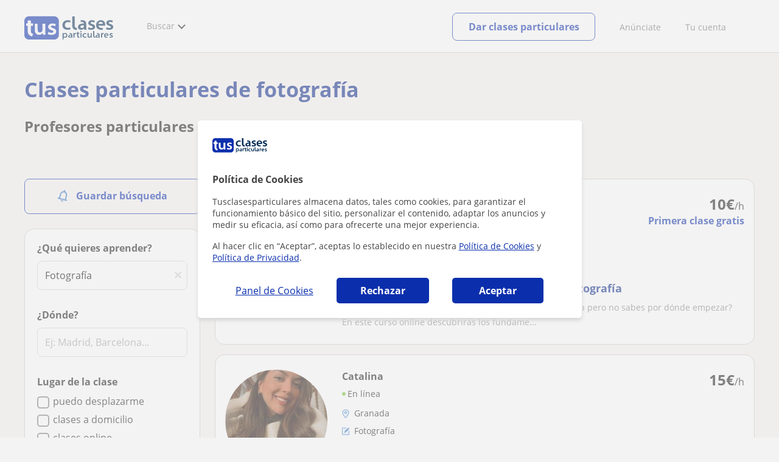

--- FILE ---
content_type: text/html; charset=utf-8
request_url: https://www.tusclasesparticulares.com/clases-arte/fotografia.aspx
body_size: 41382
content:


<!DOCTYPE html>
<html lang="es">
<head><meta http-equiv="Content-Type" content="text/html;utf-8" /><title>
	Clases particulares de Fotografía
</title><meta name="viewport" content="width=device-width" /><meta name="robots" content="index,follow"/>
<meta name="Description" content="Encuentra tu profesor de Fotografía en TusClasesParticulares. Profesores para todos los niveles de Fotografía. "/>
<meta name="facebook-domain-verification" content="kc3b74kfvtl1c1c759ki5v5ges3jca"/>
<link rel="canonical" href="https://www.tusclasesparticulares.com/clases-arte/fotografia.aspx"/>
<link rel="next" href="?pagina=2"/>
<link rel="alternate" hreflang="es-AR" href="https://www.tusclases.com.ar/clases-arte/fotografia.aspx"/>
<link rel="alternate" hreflang="pt-BR" href="https://www.suasaulasparticulares.com.br/aulas-arte/fotografia"/>
<link rel="alternate" hreflang="es-CL" href="https://www.tusclasesparticulares.cl/profesores/fotografia/"/>
<link rel="alternate" hreflang="es-CO" href="https://www.tusclases.co/profesores/fotografia/"/>
<link rel="alternate" hreflang="es-CR" href="https://www.tusclases.co.cr/profesores/fotografia/"/>
<link rel="alternate" hreflang="es-EC" href="https://www.tusclasesparticulares.com.ec/profesores/fotografia/"/>
<link rel="alternate" hreflang="es-ES" href="https://www.tusclasesparticulares.com/clases-arte/fotografia.aspx"/>
<link rel="alternate" hreflang="fr-FR" href="https://www.voscours.fr/cours-particuliers/photographie"/>
<link rel="alternate" hreflang="it-IT" href="https://www.letuelezioni.it/lezioni-private/fotografia"/>
<link rel="alternate" hreflang="es-MX" href="https://www.tusclases.mx/profesores/fotografia/"/>
<link rel="alternate" hreflang="es-PE" href="https://www.tusclases.pe/profesores/fotografia/"/>
<link rel="alternate" hreflang="de-DE" href="https://www.nachhilfeunterricht.de/kunst-lehrer/fotografie"/>
<link rel="alternate" hreflang="en-GB" href="https://www.findtutors.co.uk/art-tutors/photography"/>
<link rel="alternate" hreflang="tr-TR" href="https://www.ogretmenbulun.com.tr/sanat-ogretmenleri̇/fotografcilik"/>
<meta property="og:title" content="Clases particulares de Fotografía"/>
<meta property="og:description" content="Encuentra tu profesor de Fotografía en TusClasesParticulares. Profesores para todos los niveles de Fotografía. "/>
<meta property="og:type" content="website" /><meta property="og:url" content="https://www.tusclasesparticulares.com/clases-arte/fotografia.aspx"/>
<meta property="og:image" content="https://d1reana485161v.cloudfront.net/i/og_tusclasesparticulares_v2.png"/>
<link id="lnkcss" type="text/css" rel="stylesheet" href="https://d1reana485161v.cloudfront.net/tces.min.css?v=2287" /><link rel="stylesheet" type="text/css" href="https://d1reana485161v.cloudfront.net/parrilla/province-capital.min.css?v=2287"/>
<link rel="stylesheet" type="text/css" href="https://d1reana485161v.cloudfront.net/AiCaller.min.css?v=2287"/>
<meta http-equiv="X-UA-Compatible" content="IE=edge" /><link rel="icon" type="image/png" href="https://d1reana485161v.cloudfront.net/i/favicon-latam-esp.png">
<script type="application/ld+json">
    {
      "@context": "https://schema.org",
      "@type": "LocalBusiness", 
        "url":"https://www.tusclasesparticulares.com/clases-arte/fotografia.aspx",
        "logo":"https://d1reana485161v.cloudfront.net/i/logo_tusclasesparticulares_v3.svg",
        "image":"https://d1reana485161v.cloudfront.net/i/",
      "name": "Clases particulares de Fotografía",
      "description":"Encuentra tu profesor de Fotografía en TusClasesParticulares. Profesores para todos los niveles de Fotografía. ",
      "telephone": "+34",      
      "priceRange": "de 7€ a 30€/h",
      "currenciesAccepted":"EUR",
      "paymentAccepted": "Credit Card, Debit Card,Cash",
      "openingHours":"Mo-Su",
      "numberOfEmployees": {
        "@type": "QuantitativeValue",
        "value": "80"        
      },
      "address": {
        "@type": "PostalAddress",
        "streetAddress": "Calle Pallars 3-5 Edificio B, 3-2",
        "addressLocality": "Granollers",        
        "postalCode": "08402",
        "addressCountry": "ES"
      },
      "areaServed": {
        "@type": "AdministrativeArea"
      },
      "AggregateRating": {
        "@type": "AggregateRating",
        "ratingValue":"9.5",
        "bestRating":"10",
        "worstRating":"1",
        "ratingCount":"574109"
      },
      "review": {
        "@type": "Review",
        "itemReviewed": {
          "@type": "Thing",
          "name": "Elizabeth",
          "reviewBody": "Todo perfecto. Hace las clases muy amenas, personalizadas y se adapta a las necesidades de cada..."
        },
        "author": {
          "@type": "Person",
          "name": "Marta"
        }
      } 
    }
    </script></head>
<body id="body" class="desk footer2 country_es country_studentpass_active nob search-page-v3 search-page" data-portalid="0" data-current-website-area="11" data-wp-req-per="1">
    
    <div id="pp"></div>
    <div id="wrapper" class="flex">
        <header id="header" class="header2 v3">
    <div class="shell-lg">
        <section class="header-web">
            <div id="logo">
                <a href="/" id="lnkhome" title="Clases particulares">
                    <img src="https://d1reana485161v.cloudfront.net/i/logo_tusclasesparticulares_v3.svg" id="imglogo" width="159" height="60" alt="Tus clases particulares" />
                </a>
            </div>
            <div class="barra-vertical"></div>
            <div id="navcustom" class="navigation-web">
                <nav class="men">
                    <ul>
                        <li id="menuSearchers" class="menu menu-searchers">
                            <span class="menu-title">Buscar</span>
                            <div id="navmainsearchers" class="submenu lang_es">
                                <div class="submenu-title">
                                    <span class="submenu-title-txt dblock bold">Miles de anuncios a tu alcance</span>
                                </div>
                                <div class="submenu-items ovhid">
                                    <ul class="col_l fl_l">
                                        <li id="li1">
                                            <a href="/buscar/clasesparticulares.aspx">
                                                <svg id="header_particulares" style="color:#A3A5AB;;fill:currentcolor" width="23px" height="23px" viewBox="0 0 22 16" xmlns="http://www.w3.org/2000/svg" ><path d='M19.3218891,11.5127559 C19.9517018,11.5127559 20.5147472,11.6667556 20.9046069,11.8964761 C21.2947223,12.1261965 21.4883731,12.4078471 21.4883731,12.6639164 L21.4883731,14.0708903 L18.9302387,14.0708903 L18.9302387,13.0315203 C18.9302387,12.5078702 18.6514021,12.0535455 18.2106355,11.6884997 C18.5337279,11.5815697 18.9148899,11.5127559 19.3218891,11.5127559 Z M15.0930372,11.2569425 C16.0464538,11.2569425 16.9008707,11.4700351 17.4992184,11.8084762 C18.097566,12.1469174 18.4186119,12.58487 18.4186119,13.0315203 L18.4186119,15.3499575 L11.7674624,15.3499575 L11.7674624,13.0315203 C11.7674624,12.58487 12.0885083,12.1469174 12.6866001,11.8084762 C13.2849478,11.4700351 14.1396205,11.2569425 15.0930372,11.2569425 Z M0.511671144,11.2569425 L12.6546235,11.2569425 C12.5781352,11.2940354 12.5026703,11.3283144 12.4307867,11.3689888 C11.818881,11.7151043 11.3783702,12.2113824 11.2796262,12.7918231 L0.511671144,12.7918231 L0.511671144,11.2569425 Z M3.58143241,10.7453156 L7.16282055,10.7453156 L7.16282055,8.95462152 L3.58143241,8.95462152 L3.58143241,10.7453156 Z M19.4418656,8.1871812 C20.1512363,8.1871812 20.7209328,8.75687773 20.7209328,9.46624839 C20.7209328,10.1756191 20.1512363,10.7453156 19.4418656,10.7453156 C18.7322391,10.7453156 18.1627984,10.1756191 18.1627984,9.46624839 C18.1627984,8.75687773 18.7322391,8.1871812 19.4418656,8.1871812 Z M15.0930372,7.41974088 C15.9436168,7.41974088 16.6279178,8.10378602 16.6279178,8.95462152 C16.6279178,9.8052012 15.9436168,10.4895021 15.0930372,10.4895021 C14.2422017,10.4895021 13.5581565,9.8052012 13.5581565,8.95462152 C13.5581565,8.10378602 14.2422017,7.41974088 15.0930372,7.41974088 Z M1.5349249,2.55928555 L16.3721043,2.55928555 L16.3721043,7.36371774 C16.0213841,7.08206715 15.5760129,6.90811401 15.0930372,6.90811401 C13.9656673,6.90811401 13.0465296,7.82750751 13.0465296,8.95462152 C13.0465296,9.72308509 13.4727148,10.3956186 14.1017601,10.7453156 L7.67444743,10.7453156 L7.67444743,8.69880808 C7.67649394,8.57422693 7.58874993,8.46627366 7.4664711,8.44299464 C7.45061067,8.44145976 7.43449442,8.44145976 7.41863399,8.44299464 L3.32561897,8.44299464 C3.18415414,8.44299464 3.06980553,8.55759906 3.06980553,8.69880808 L3.06980553,10.7453156 L1.5349249,10.7453156 L1.5349249,2.55928555 Z M0.511671144,2.04765867 L17.3953581,2.04765867 L17.3953581,0.512778038 L0.511671144,0.512778038 L0.511671144,2.04765867 Z M0.207764779,0.00115116047 C0.0854859548,0.0244301834 -0.00225805465,0.132383455 4.4266294e-05,0.256964599 L4.4266294e-05,2.30347211 C4.4266294e-05,2.44468113 0.114392873,2.55928555 0.255857705,2.55928555 L1.02329802,2.55928555 L1.02329802,10.7453156 L0.255857705,10.7453156 C0.114392873,10.7453156 4.4266294e-05,10.85992 4.4266294e-05,11.001129 L4.4266294e-05,13.0476365 C4.4266294e-05,13.1888456 0.114392873,13.30345 0.255857705,13.30345 L11.2558356,13.30345 L11.2558356,15.6057709 C11.2558356,15.7469799 11.3701842,15.8615844 11.511649,15.8615844 L18.6744253,15.8615844 C18.8156343,15.8615844 18.9302387,15.7469799 18.9302387,15.6057709 L18.9302387,14.5825172 L21.7441866,14.5825172 C21.8853956,14.5825172 22,14.4679127 22,14.3267037 L22,12.6639164 C22,12.1640569 21.6546519,11.7432438 21.1686063,11.4567328 C20.8910487,11.2935238 20.5577238,11.1745705 20.1931897,11.0970591 C20.8066303,10.8123387 21.2325597,10.1848283 21.2325597,9.46624839 C21.2325597,8.4803434 20.4277706,7.67555432 19.4418656,7.67555432 C18.4559606,7.67555432 17.6511715,8.4803434 17.6511715,9.46624839 C17.6511715,10.1600144 18.0466591,10.768083 18.6263324,11.0650824 C18.2863563,11.121873 17.9737523,11.2144774 17.6990087,11.3449423 C17.2132189,11.0804312 16.6174294,10.8965013 15.9564075,10.8092689 C16.6529875,10.4823394 17.1395447,9.77271289 17.1395447,8.95462152 C17.1395447,8.59852921 17.0446379,8.27134382 16.8837312,7.97920488 C16.8852661,7.96334444 16.8852661,7.9472282 16.8837312,7.93136776 L16.8837312,2.55928555 L17.6511715,2.55928555 C17.7923806,2.55928555 17.906985,2.44468113 17.906985,2.30347211 L17.906985,0.256964599 C17.906985,0.115755581 17.7923806,0.00115116047 17.6511715,0.00115116047 L0.255857705,0.00115116047 C0.239741458,-0.000383720158 0.223881025,-0.000383720158 0.207764779,0.00115116047 Z'></path></svg>
                                                Profesores particulares
                                            </a>
                                        </li>
                                        <li id="li2">
                                            <a href="/online/">
                                                <svg id="header_online" style="color:#A3A5AB;;fill:currentcolor" width="17px" height="21px" viewBox="0 0 17 21" xmlns="http://www.w3.org/2000/svg" ><g id='wireframes' stroke='none' stroke-width='1' fill='none' fill-rule='evenodd'><g id='Header-' transform='translate(-168.000000, -193.000000)' fill='#A3A5AB'><g id='Group-20' transform='translate(145.000000, 61.000000)'><g id='Group-11' transform='translate(23.000000, 132.000000)'><g id='webcam'><path d='M8.5,16.3495305 C4.1741784,16.3495305 0.654460094,12.8298122 0.654460094,8.50399061 C0.654460094,4.17816901 4.1741784,0.654460094 8.5,0.654460094 C12.8258216,0.654460094 16.3455399,4.1741784 16.3455399,8.5 C16.3455399,12.8258216 12.8258216,16.3495305 8.5,16.3495305 Z M10.4633803,17.0039906 C11.9758216,17.0039906 13.2248826,18.1492958 13.3884977,19.6178404 L3.61150235,19.6178404 C3.77511737,18.1492958 5.0241784,17.0039906 6.53661972,17.0039906 L10.4633803,17.0039906 Z M17,8.5 C17,3.81502347 13.1889671,-5.68434189e-14 8.5,-5.68434189e-14 C3.81103286,-5.68434189e-14 0,3.81502347 0,8.5 C0,12.1593897 2.32652582,15.2880282 5.57488263,16.4812207 C4.0584507,16.9042254 2.94107981,18.2929577 2.94107981,19.9410798 L2.94107981,20.2683099 L14.0589202,20.2683099 L14.0589202,19.9410798 C14.0589202,18.2929577 12.9415493,16.9002347 11.4251174,16.4812207 C14.6774648,15.2880282 17,12.1633803 17,8.5 Z' id='Fill-1'></path><path d='M8.5,13.07723 C5.97394366,13.07723 3.92276995,11.0220657 3.92276995,8.5 C3.92276995,5.97793427 5.97394366,3.92276995 8.5,3.92276995 C11.0260563,3.92276995 13.07723,5.97793427 13.07723,8.5 C13.07723,11.0220657 11.0260563,13.07723 8.5,13.07723 M8.5,3.26830986 C5.61478873,3.26830986 3.26830986,5.61478873 3.26830986,8.5 C3.26830986,11.3852113 5.61478873,13.7316901 8.5,13.7316901 C11.3852113,13.7316901 13.7316901,11.3852113 13.7316901,8.5 C13.7316901,5.61478873 11.3852113,3.26830986 8.5,3.26830986' id='Fill-3'></path><path d='M8.5,11.4450704 C6.8758216,11.4450704 5.55892019,10.1241784 5.55892019,8.50399061 C5.55892019,6.88380282 6.87981221,5.5629108 8.5,5.5629108 C10.1201878,5.5629108 11.4410798,6.88380282 11.4410798,8.50399061 C11.4410798,10.1241784 10.1241784,11.4450704 8.5,11.4450704 M8.5,4.90446009 C6.51666667,4.90446009 4.90446009,6.51666667 4.90446009,8.5 C4.90446009,10.4833333 6.51666667,12.0955399 8.5,12.0955399 C10.4833333,12.0955399 12.0955399,10.4833333 12.0955399,8.5 C12.0955399,6.51666667 10.4833333,4.90446009 8.5,4.90446009' id='Fill-5'></path><path d='M8.5,6.54061033 C7.4185446,6.54061033 6.53661972,7.42253521 6.53661972,8.50399061 C6.53661972,8.68356808 6.6842723,8.83122066 6.86384977,8.83122066 C7.04342723,8.83122066 7.19107981,8.68356808 7.19107981,8.50399061 C7.19107981,7.78169014 7.77769953,7.19507042 8.5,7.19507042 C8.67957746,7.19507042 8.82723005,7.04741784 8.82723005,6.86784038 C8.82723005,6.6842723 8.67957746,6.54061033 8.5,6.54061033' id='Fill-7'></path><polygon id='Fill-9' points='8.17276995 18.6361502 8.82723005 18.6361502 8.82723005 17.9816901 8.17276995 17.9816901'></polygon><polygon id='Fill-11' points='9.48169014 18.6361502 10.1361502 18.6361502 10.1361502 17.9816901 9.48169014 17.9816901'></polygon><polygon id='Fill-12' points='6.86384977 18.6361502 7.51830986 18.6361502 7.51830986 17.9816901 6.86384977 17.9816901'></polygon></g></g></g></g></g></svg>
                                                Clases online por webcam
                                            </a>
                                        </li>
                                        <li id="li3">
                                            <a href="/in-company/">
                                                <svg id="header_paraempresas" style="color:#A3A5AB;;fill:currentcolor" width="18px" height="16px" viewBox="-32 33.1 16.2 15" xmlns="http://www.w3.org/2000/svg" ><path d='M-17.6,35.6h1.9v12.5H-32V35.6h1.9V35h1.2v0.6h1.9v-1.2v-0.1c0-0.8,0.4-1.2,1.1-1.2h3.9c0.4,0,0.7,0.1,0.9,0.4s0.4,0.5,0.4,0.9v0.1v1.2h1.9V35h1.2V35.6z M-16.3,38.1v-1.9h-1.2v0.6h-1.2v-0.6h-10v0.6h-1.2v-0.6h-1.2v1.9H-16.3z M-16.3,47.5v-8.8h-15v8.8H-16.3z M-26.3,35.6h5v-1.2c0-0.5-0.2-0.7-0.7-0.7h-3.8c-0.4,0-0.5,0.2-0.5,0.7V35.6z'></path></svg>
                                                Clases para empresas
                                            </a>
                                        </li>
                                    </ul>
                                    <ul class="col_r fl_r">
                                        <li id="li4">
                                            <a href="/academias/buscar.aspx">
                                                <svg id="header_academia" style="color:#A3A5AB;;fill:currentcolor" width="24px" height="24px" viewBox="0 0 22 22" xmlns="http://www.w3.org/2000/svg" ><g id='wireframes' stroke='none' stroke-width='1' fill='none' fill-rule='evenodd'><g id='Header-' transform='translate(-165.000000, -283.000000)' fill='#A3A5AB'><g id='Group-20' transform='translate(145.000000, 61.000000)'><g id='Group-13' transform='translate(20.000000, 222.000000)'><g id='Academia'><path d='M11.28325,21.430275 L13.18675,21.430275 L13.18675,14.129525 L11.28325,14.129525 L11.28325,21.430275 Z M8.81325,21.430275 L10.71675,21.430275 L10.71675,14.129525 L8.81325,14.129525 L8.81325,21.430275 Z M11,5.181775 L15.70125,8.262275 L15.70125,12.126275 C15.70125,12.275525 15.83625,12.411275 15.9845,12.411275 L18.62275,12.411275 L18.62275,21.430275 L13.7535,21.430275 L13.7535,13.844525 C13.7535,13.695525 13.6185,13.559775 13.47,13.559775 L8.53,13.559775 C8.3815,13.559775 8.2465,13.695525 8.2465,13.844525 L8.2465,21.430275 L3.386,21.430275 L3.386,12.411275 L6.02425,12.411275 C6.17275,12.411275 6.30775,12.275525 6.30775,12.126275 L6.30775,8.262275 L11,5.181775 Z M11.28325,0.569775 L14.1695,0.569775 L14.1695,2.038775 L11.28325,2.038775 L11.28325,0.569775 Z M10.938,2.5e-05 C10.80825,0.008025 10.7135,0.154275 10.71675,0.285025 L10.71675,4.692025 L5.865,7.870525 C5.78775,7.923275 5.7395,8.016775 5.741,8.110775 L5.741,11.841275 L3.10275,11.841275 C2.9545,11.841275 2.8195,11.977025 2.8195,12.126275 L2.8195,21.430275 L0.28725,21.430275 C0.13775,21.427775 0,21.564525 0,21.715025 C0,21.865525 0.13775,22.002025 0.28725,22.000025 L21.71275,22.000025 C21.86225,22.002525 22,21.865525 22,21.715025 C22,21.564525 21.86225,21.428025 21.71275,21.430275 L19.1895,21.430275 L19.1895,12.126275 C19.1895,11.977025 19.0545,11.841275 18.90625,11.841275 L16.26775,11.841275 L16.26775,8.110775 C16.26775,8.015275 16.2155,7.921275 16.135,7.870525 L11.28325,4.683025 L11.28325,2.608775 L14.45275,2.608775 C14.60125,2.608775 14.73625,2.473025 14.73625,2.323775 L14.73625,0.285025 C14.73625,0.135775 14.60125,2.5e-05 14.45275,2.5e-05 L10.938,2.5e-05 Z' id='Fill-1'></path><path d='M11.0019,8.0103 C12.08315,8.0103 12.94715,8.88905 12.94715,9.96655 C12.94715,11.0553 12.08315,11.9328 11.0019,11.9328 C9.92065,11.9328 9.05665,11.0553 9.05665,9.96655 C9.05665,8.88905 9.92065,8.0103 11.0019,8.0103 M11.0019,7.44055 C9.61365,7.44055 8.49015,8.5808 8.49015,9.96655 C8.49015,11.36105 9.61365,12.50255 11.0019,12.50255 C12.39015,12.50255 13.51365,11.36105 13.51365,9.96655 C13.51365,8.5808 12.39015,7.44055 11.0019,7.44055' id='Fill-3'></path><path d='M10.9975,8.587275 C10.84125,8.589775 10.7165,8.719025 10.7185,8.876275 L10.7185,9.966525 C10.71875,10.123775 10.8455,10.251275 11.002,10.251275 L12.096,10.251275 C12.2525,10.254775 12.382,10.130025 12.3855,9.972775 C12.389,9.815275 12.26475,9.685025 12.10825,9.681525 C12.10425,9.681525 12.10025,9.681525 12.096,9.681525 L11.28525,9.681525 L11.28525,8.876275 C11.2875,8.718775 11.1625,8.589525 11.006,8.587275 C11.003,8.587275 11.00025,8.587275 10.9975,8.587275' id='Fill-4'></path><path d='M4.95075,15.991025 L6.8335,15.991025 L6.8335,14.097525 L4.95075,14.097525 L4.95075,15.991025 Z M4.6675,13.527775 C4.51125,13.527775 4.38425,13.655525 4.38425,13.812775 L4.38425,16.276025 C4.38425,16.433275 4.51125,16.560775 4.6675,16.560775 L7.117,16.560775 C7.2735,16.560775 7.40025,16.433275 7.40025,16.276025 L7.40025,13.812775 C7.40025,13.655525 7.2735,13.527775 7.117,13.527775 L4.6675,13.527775 Z' id='Fill-5'></path><path d='M4.95075,19.837275 L6.8335,19.837275 L6.8335,17.943775 L4.95075,17.943775 L4.95075,19.837275 Z M4.6675,17.374025 C4.51125,17.374025 4.38425,17.501525 4.38425,17.659025 L4.38425,20.122275 C4.38425,20.279525 4.51125,20.407025 4.6675,20.407025 L7.117,20.407025 C7.2735,20.407025 7.40025,20.279525 7.40025,20.122275 L7.40025,17.659025 C7.40025,17.501525 7.2735,17.374025 7.117,17.374025 L4.6675,17.374025 Z' id='Fill-6'></path><path d='M15.18025,15.991025 L17.053,15.991025 L17.053,14.097525 L15.18025,14.097525 L15.18025,15.991025 Z M14.89675,13.527775 C14.7405,13.527775 14.6135,13.655525 14.6135,13.812775 L14.6135,16.276025 C14.6135,16.433275 14.7405,16.560775 14.89675,16.560775 L17.33625,16.560775 C17.49275,16.560775 17.6195,16.433275 17.6195,16.276025 L17.6195,13.812775 C17.6195,13.655525 17.49275,13.527775 17.33625,13.527775 L14.89675,13.527775 Z' id='Fill-7'></path><path d='M15.18025,19.837275 L17.053,19.837275 L17.053,17.943775 L15.18025,17.943775 L15.18025,19.837275 Z M14.89675,17.374025 C14.7405,17.374025 14.6135,17.501525 14.6135,17.659025 L14.6135,20.122275 C14.6135,20.279525 14.7405,20.407025 14.89675,20.407025 L17.33625,20.407025 C17.49275,20.407025 17.6195,20.279525 17.6195,20.122275 L17.6195,17.659025 C17.6195,17.501525 17.49275,17.374025 17.33625,17.374025 L14.89675,17.374025 Z' id='Fill-8'></path></g></g></g></g></g></svg>
                                                <span>
                                                    Academias y escuelas
                                                </span>
                                            </a>
                                        </li>
                                        <li id="li5">
                                            <a href="/buscar/alumnos.aspx">
                                                <svg id="header_students" style="color:#A3A5AB;;fill:currentcolor" width="16px" height="21px" viewBox="0 0 16 21" xmlns="http://www.w3.org/2000/svg" ><g id='wireframes' stroke='none' stroke-width='1' fill='none' fill-rule='evenodd'><g id='Header-' transform='translate(-168.000000, -329.000000)' fill='#A3A5AB'><g id='Group-20' transform='translate(145.000000, 61.000000)'><g id='Group-14' transform='translate(23.000000, 268.000000)'><g id='alumno'><path d='M14.8399,19.7196364 C14.6469,19.9417273 14.3519,20.0639091 14.0095667,20.0639091 L1.72123333,20.0639091 C1.3789,20.0639091 1.0839,19.9417273 0.8909,19.7196364 C0.6979,19.4978636 0.626233333,19.1984545 0.689566667,18.8774091 L1.74156667,13.5249545 C1.88056667,12.8179545 2.63423333,12.2207273 3.3879,12.2207273 L6.0119,12.2207273 L7.5789,14.3974091 L6.66323333,16.8362727 L8.07856667,18.4462727 L9.53323333,16.7557727 L8.34323333,14.3891364 L10.1799,12.2210455 L12.3429,12.2210455 C13.0965667,12.2210455 13.8502333,12.8182727 13.9892333,13.5252727 L15.0412333,18.8777273 C15.1042333,19.1984545 15.0329,19.4975455 14.8399,19.7196364 Z M7.9969,15.1702727 L8.74823333,16.6650909 L8.07323333,17.4497273 L7.42023333,16.7067727 L7.9969,15.1702727 Z M15.6962333,18.7596818 L14.6442333,13.4072273 C14.4469,12.4020909 13.4145667,11.5843636 12.3429,11.5843636 L9.86156667,11.5843636 L7.9699,13.8170455 L6.36223333,11.5840455 L3.3879,11.5840455 C2.31623333,11.5840455 1.2839,12.4017727 1.08623333,13.4069091 L0.0342333333,18.7593636 C-0.0661,19.2700455 0.0559,19.7552727 0.3779,20.1256364 C0.6999,20.496 1.1769,20.6999545 1.72123333,20.6999545 L14.0095667,20.6999545 C14.5539,20.6999545 15.0309,20.496 15.3529,20.1256364 C15.6749,19.7552727 15.7969,19.2703636 15.6962333,18.7596818 Z' id='Fill-1'></path><path d='M2.44656667,3.13027273 L7.86523333,0.702863636 L13.2842333,3.12995455 L11.3202333,3.81213636 C10.4659,2.91772727 9.23556667,2.35168182 7.86523333,2.35168182 C6.4949,2.35168182 5.26456667,2.91772727 4.41023333,3.81213636 L2.44656667,3.13027273 Z M7.86523333,10.5929091 C5.65956667,10.5929091 3.86523333,8.88013636 3.86523333,6.77472727 C3.86523333,4.68681818 5.65956667,2.98836364 7.86523333,2.98836364 C10.0709,2.98836364 11.8652333,4.68681818 11.8652333,6.77472727 C11.8652333,8.88013636 10.0709,10.5929091 7.86523333,10.5929091 Z M3.19856667,6.77472727 C3.19856667,9.23109091 5.2919,11.2292727 7.86523333,11.2292727 C10.4385667,11.2292727 12.5319,9.23109091 12.5319,6.77472727 C12.5319,5.87459091 12.2452333,5.03745455 11.7559,4.33809091 L12.2035667,4.18281818 L12.1935667,4.20922727 C12.2072333,4.21431818 13.5735667,4.75554545 13.9795667,7.66531818 L14.6402333,7.581 C14.3325667,5.37790909 13.4965667,4.36768182 12.9425667,3.92636364 L15.0195667,3.20504545 L7.86523333,0 L0.7109,3.20472727 L3.97456667,4.33809091 C3.48523333,5.03745455 3.19856667,5.87459091 3.19856667,6.77472727 Z' id='Fill-3'></path></g></g></g></g></g></svg>
                                                <span>
                                                    Alumnos que buscan profe
                                                </span>
                                            </a>
                                        </li>
                                        <li id="li6">
                                            <a href="/buscar/empleo-para-profesores/">
                                                <svg id="header_jobs" style="color:#A3A5AB;;fill:currentcolor" width="22px" height="22px" viewBox="0 0 22 22" xmlns="http://www.w3.org/2000/svg" ><g id='wireframes' stroke='none' stroke-width='1' fill='none' fill-rule='evenodd'><g id='Header-' transform='translate(-168.000000, -374.000000)' fill='#A3A5AB'><g id='Group-20' transform='translate(145.000000, 61.000000)'><g id='Group-15' transform='translate(23.000000, 313.000000)'><g id='Empleo'><path d='M16.8333333,12.1582654 C16.8333333,12.9880572 16.1666667,13.6518907 15.3,13.6518907 C14.4666667,13.6518907 13.7666667,12.9880572 13.7666667,12.1582654 C13.7666667,11.3284735 14.4333333,10.66464 15.3,10.66464 C16.1333333,10.6314483 16.8333333,11.3284735 16.8333333,12.1582654 M18.3666667,16.4399913 L18.3666667,17.3361665 L12.2,17.3361665 L12.2,16.4399913 C12.2,15.5106244 12.9666667,14.7804076 13.8666667,14.7804076 L16.6666667,14.7804076 C17.6,14.7472159 18.3666667,15.5106244 18.3666667,16.4399913 M13.1,12.1582654 C13.1,13.0212489 13.6,13.7514657 14.3,14.1165741 L13.8333333,14.1165741 C12.5333333,14.1165741 11.5,15.1787077 11.5,16.4399913 L11.5,17.6680833 C11.5,17.8672333 11.6333333,18 11.8333333,18 L18.6666667,18 C18.8666667,18 19,17.8672333 19,17.6680833 L19,16.4399913 C19,15.145516 17.9333333,14.1165741 16.6666667,14.1165741 L16.2666667,14.1165741 C17,13.7514657 17.4666667,13.0212489 17.4666667,12.1582654 C17.4666667,10.9633651 16.5,10.0008065 15.2666667,10.0008065 C14.1,9.96761487 13.1,10.9633651 13.1,12.1582654' id='Fill-1'></path><path d='M19.1281792,9.27533797 L20.192898,9.17420693 C20.3592603,9.14049658 20.4923502,9.0056552 20.4923502,8.80339312 C20.4590777,8.63484139 20.3259879,8.5 20.1263531,8.5 C20.0598082,8.5 18.1965502,8.70226208 18.1300052,8.70226208 C17.9303704,8.73597242 17.830553,8.9382345 17.8638255,9.10678623 L18.1965502,10.9271449 C18.2298226,11.129407 18.3961849,11.2305381 18.5958197,11.1968277 C18.762182,11.1631174 18.8952719,10.9945656 18.8619994,10.7923036 L18.6623647,9.71357247 C21.2576169,11.5339312 22.1559734,15.0735175 20.5921676,17.9726073 C19.261269,20.467173 16.5329269,21.6807454 13.9044022,21.2088006 C13.7380399,21.1750902 13.5384051,21.3099316 13.5051327,21.4784834 C13.4718602,21.6470351 13.60495,21.8492972 13.7713124,21.8830075 C16.6660168,22.422373 19.6605386,21.0739592 21.1577995,18.3097108 C22.8214227,15.1746486 21.9563386,11.3316691 19.1281792,9.27533797' id='Fill-3'></path><path d='M2.07736741,15.3008672 C1.56653936,15.3008672 1.15787692,14.8990939 1.15787692,14.3968773 L1.15787692,9.54211633 C1.26004253,9.57559744 1.32815293,9.57559744 1.43031855,9.57559744 L6.64076467,9.57559744 L6.64076467,10.5130685 C6.64076467,10.7139552 6.77698549,10.8478796 6.98131671,10.8478796 L9.09273932,10.8478796 C9.29707054,10.8478796 9.43329136,10.7139552 9.43329136,10.5130685 L9.43329136,9.57559744 L10.9998307,9.57559744 C9.22896014,10.9483229 8.17324883,13.0576329 8.24135924,15.3008672 L2.07736741,15.3008672 Z M7.32186874,10.1782574 L8.75218729,10.1782574 L8.75218729,8.73856969 L7.32186874,8.73856969 L7.32186874,10.1782574 Z M0.681104069,3.44855432 C0.681104069,3.3815921 0.749214476,3.31462988 0.817324883,3.31462988 L6.64076467,3.31462988 L6.64076467,7.19843864 C6.64076467,7.3993253 6.77698549,7.53324974 6.98131671,7.53324974 L9.09273932,7.53324974 C9.29707054,7.53324974 9.43329136,7.3993253 9.43329136,7.19843864 L9.43329136,3.31462988 L15.2567311,3.31462988 C15.3248416,3.31462988 15.392952,3.3815921 15.392952,3.44855432 L15.392952,8.1024286 C14.235075,8.1024286 13.1112533,8.33679637 12.055542,8.90597524 L9.43329136,8.90597524 L9.43329136,8.40375859 C9.43329136,8.20287193 9.29707054,8.06894749 9.09273932,8.06894749 L6.98131671,8.06894749 C6.77698549,8.06894749 6.64076467,8.20287193 6.64076467,8.40375859 L6.64076467,8.90597524 L1.43031855,8.90597524 C1.0216561,8.90597524 0.681104069,8.57116414 0.681104069,8.13590971 C0.681104069,8.13590971 0.681104069,3.44855432 0.681104069,3.44855432 Z M4.76772848,2.54456436 C4.76772848,1.50664995 5.61910857,0.669622199 6.70887508,0.669622199 L9.39923615,0.669622199 C10.4549475,0.669622199 11.3063275,1.50664995 11.3063275,2.54456436 L11.3063275,2.61152657 L4.76772848,2.61152657 L4.76772848,2.54456436 Z M7.32186874,6.86362754 L8.75218729,6.86362754 L8.75218729,3.31462988 L7.32186874,3.31462988 L7.32186874,6.86362754 Z M12.4642045,20.8922126 L12.0895972,19.0172704 C12.055542,18.8498649 11.885266,18.7159405 11.6809348,18.7494216 C11.5106588,18.7829027 11.374438,18.9503082 11.4084932,19.1511949 L11.6468796,20.2895526 C9.02462892,18.4815727 8.10513842,14.9995373 9.70573299,12.1201618 C11.1019963,9.60907855 13.9285782,8.40375859 16.5848841,8.93945635 C16.7551601,8.97293746 16.9594913,8.87249413 16.9935465,8.67160747 C17.0276017,8.50420192 16.9254361,8.30331526 16.7211049,8.26983415 C16.5167737,8.23635304 16.2783873,8.20287193 16.074056,8.16939082 L16.074056,3.48203543 C16.074056,3.046781 15.6994488,2.67848879 15.2567311,2.67848879 L11.9874316,2.67848879 L11.9874316,2.54456436 C11.9874316,1.13835774 10.8295547,0 9.39923615,0 L6.70887508,0 C5.24450133,0 4.08662442,1.13835774 4.08662442,2.54456436 L4.08662442,2.64500768 L0.817324883,2.64500768 C0.374607238,2.64500768 0,3.01329989 0,3.44855432 L0,8.13590971 C0,8.53768303 0.170276017,8.93945635 0.476772848,9.20730523 L0.476772848,14.3968773 C0.476772848,15.2673861 1.19193212,15.9704894 2.07736741,15.9704894 L8.30946964,15.9704894 C8.58191127,17.9458749 9.60356738,19.6199304 11.1360515,20.724807 L10.0803402,20.8252504 C9.91006421,20.8587315 9.73978819,20.9926559 9.77384339,21.1935426 C9.8078986,21.3944292 9.97817461,21.5283537 10.1484506,21.4948726 L12.1577076,21.2939859 C12.3620389,21.2605048 12.4982597,21.0596181 12.4642045,20.8922126 Z' id='Fill-6'></path></g></g></g></g></g></svg>
                                                <span>
                                                    Empleo para profesores
                                                </span>
                                            </a>
                                        </li>
                                    </ul>
                                </div>
                                <div class="submenu-items tb-vs"></div>
                            </div>
                        </li>
                        
                        
                        
                    </ul>
                </nav>
                <nav id="MenuLanding" class="men landing-custom-search">
                    <ul>
                        
                    </ul>
                </nav>
                <nav class="actions">
                    <ul class="ulactions">
                        <li class="menu menu-user">
                            <span class="menu-title">
                                <span class="mainbadge"><span class="gunm js-gunm-total" data-getunreadmsgs="1" data-gunm-api="https://www.tusclases.com/api_common/"></span></span>
                                <span class="nav-photouser dinline">
                                    <img data-iurl="https://d1reana485161v.cloudfront.net/i/avatar_blue-min.png" alt="Avatar cuenta" /></span>
                                <span id="menutucuenta" class="menu-titletxt dinline">Tu cuenta</span>
                            </span>
                            <div class="submenu actionsmenu">
                                <ul class="ulactionsmenu">
                                    <li class="liuserinfo ovhid nodis">
                                        <div class="dvphoto fl_l"><a href="#" class="lnkchgphoto">Modificar</a></div>
                                        <div class="dvbasicinfo fl_l">
                                            <span class="spheadername dblock bold"></span>
                                            <span class="spheaderstars dblock"></span>
                                            <span class="dblock"><a href="#" class="lnkheaderprofile">ver perfil</a></span>
                                        </div>
                                    </li>
                                    <li class="lilogin">
                                        <a id="btnlogin" href="/acceso-area-personal.aspx" class="btn green-btn btnlogin">Iniciar sesión</a>
                                        <div class="new-register">
                                            <span>¿Eres nuevo?</span>
                                            <button data-href="/usuario/registro/new.aspx?InnerOrigin=28" class="fl_r">regístrate gratis</button>
                                        </div>
                                    </li>
                                    
                                    <li class="limensajes subact disabled" data-to="-1">
                                        <button data-href="/gestionaranuncio/messaging" class="apnolnk">
                                            <div class="dvmessages">
                                                <i class="svg">
                                                    <svg id="mail" style="color:#A3A5AB;fill:currentcolor" width="22px" height="23px" viewBox="0 0 512 512" xmlns="http://www.w3.org/2000/svg" ><path d='m64 128l0 256 384 0 0-256z m192 140l-163-124 326 0z m-176 100l0-214 115 88-68 77 2 2 79-70 48 37 48-37 79 70 2-2-68-77 115-88 0 214z'/></svg>
                                                </i>
                                                <div class="badge"><span class="gunm js-gnum-mesaages" data-getunreadmsgs="1" data-gunm-api="https://www.tusclases.com/api_common/"></span></div>
                                            </div>
                                            Tus mensajes</button></li>
                                    <li class="limensajes subact disabled" data-to="-1">
                                        <button data-href="/gestionaranuncio/notifications" class="apnolnk">
                                            <div class="dvmessages dvnotificacines">
                                                <i class="svg">
                                                    <svg id="notifications" style="color:#A3A5AB;fill:currentcolor" width="21px" height="21px" viewBox="0 0 512 512" xmlns="http://www.w3.org/2000/svg" ><path d='m382 226c0-98-53-131-102-138 0-1 0-1 0-2 0-12-11-22-24-22-13 0-24 10-24 22 0 1 0 1 0 2-49 7-102 41-102 138 0 114-28 126-66 158l384 0c-38-32-66-44-66-158z m-275 142c9-9 17-18 23-32 12-25 17-59 17-110 0-46 13-80 37-101 23-19 52-23 72-23 20 0 49 4 72 23 24 21 37 54 37 101 0 84 15 117 40 142z m149 80c27 0 49-20 52-43l-103 0c2 23 24 43 51 43z'/></svg>
                                                </i>
                                                <div class="badge num"><span class="gunm js-gnum-notif" data-getunreadnotif="1"></span></div>
                                            </div>
                                            Tus notificaciones</button></li>
                                    <li class="liarea subact disabled" data-to="-1">
                                        <button data-href="/gestionaranuncio/" class="apnolnk">
                                            <i class="svg">
                                                <svg id="icon-android-person" style="color:#A3A5AB;fill:currentcolor" width="20px" height="20px" viewBox="0 0 512 512" xmlns="http://www.w3.org/2000/svg" ><path xmlns='http://www.w3.org/2000/svg' d='m256 256c53 0 96-43 96-96 0-53-43-96-96-96-53 0-96 43-96 96 0 53 43 96 96 96z m0 48c-64 0-192 32-192 96l0 48 384 0 0-48c0-64-128-96-192-96z'></path></svg>
                                            </i>
                                            Tu área personal
                                        </button>
                                    </li>
                                    
                                    
                                    <li class="lilogout subact disabled center" data-to="-1">
                                        <button data-href="/logout.aspx" class="apnolnk">Cerrar sesión</button></li>
                                </ul>
                            </div>
                        </li>
                        <li class="nav-item"><a id="Anunciate" href="/anunciarse/" class="item-title">Anúnciate</a></li>
                        <li class="nav-item connectar_direct"><a href="/acceso-area-personal.aspx" class="item-title">Tu cuenta</a></li>

                        <li class="lipublish" style=""><a id="DarClasesBtn" class="sign-btn lnkcreateacc" href="/dar-clases-particulares/" style="min-width: 185px; justify-content: center; display: flex;"><span id="DarClasesBtnTemplate" style="background-color: #0b2a9359; height: 16px; width: 100%;"></span></a></li>
                    </ul>
                </nav>
            </div>
        </section>
    </div>
    <input type="hidden" class="screenType" />
    <input type="hidden" id="hidtcom" value="Comunidad" />
    <input type="hidden" id="hidtmas" value="Más" />
    <svg id="header_howitworks" style="color:#A3A5AB;display:none;fill:currentcolor" width="22px" height="22px" viewBox="0 0 512 512" xmlns="http://www.w3.org/2000/svg" ><path d='m256 48c-115 0-208 93-208 208 0 115 93 208 208 208 115 0 208-93 208-208 0-115-93-208-208-208z m0 399c-105 0-191-86-191-191 0-105 86-191 191-191 105 0 191 86 191 191 0 105-86 191-191 191z m4-301c-44 0-68 20-68 62l19 0c-1-30 15-46 48-46 23 0 42 16 42 40 0 15-8 27-19 38-23 20-29 36-30 64l19 0c1-26 0-31 23-53 15-14 26-28 26-50 0-35-27-55-60-55z m0 186c-9 0-17 8-17 17 0 9 8 17 17 17 10 0 17-7 17-17 0-9-7-17-17-17z'></path></svg>
    
</header>

        <div id="dListingHeader" class="ListingHeader" style="background:url(https://d1reana485161v.cloudfront.net/i/ListingHeader/ListingHeaderDefault_d.webp);background-size:cover;background-position:center center;position:relative;">
    <div class="dHeaderText shell">
        <h1>Clases particulares de fotografía</h1>
        <div id="dTexto"><h2>Profesores particulares de fotografía para aprender a manejar este arte</h2><!-- header creado con SeoParrillaCreator --></div>
    </div>
</div>

        
        <div class="shell shellcontent">
            <div id="div_contenido">
                <div id="cph">
                    
    <div id="buscador">
        

        <div id="divHeaderSearch" class="mg10 mgbottom30 ovhid">
            
            
        </div>
        <div id="searchleft" class="fl_l search_l">
            


<div class="barraLateralNavegacion2">
    <div id="dvalrt" class="dBotonGuardarBusqueda">
        <div id="addtoalert" class="addtoalert btnicotxt">
    <div class="icono">
        <svg id="notifications3" style="color:#fff;fill:currentcolor" width="17px" height="20px"  xmlns="http://www.w3.org/2000/svg" ><g id='parrilla' stroke='none' stroke-width='1' fill='none' fill-rule='evenodd'><g id='parrilla-profesores-particulares-dtp-0-resultados' transform='translate(-411.000000, -553.000000)' fill='#387BC7' fill-rule='nonzero'><g id='Group-2-Copy-3' transform='translate(383.000000, 535.000000)'><g id='notifications_none-24px' transform='translate(38.000000, 28.000000) rotate(-345.000000) translate(-38.000000, -28.000000) translate(26.000000, 16.000000)'><path d='M12,22 C13.1,22 14,21.1 14,20 L10,20 C10,21.1 10.9,22 12,22 Z M18,16 L18,11 C18,7.93 16.37,5.36 13.5,4.68 L13.5,4 C13.5,3.17 12.83,2.5 12,2.5 C11.17,2.5 10.5,3.17 10.5,4 L10.5,4.68 C7.64,5.36 6,7.92 6,11 L6,16 L4,18 L4,19 L20,19 L20,18 L18,16 Z M16,17 L8,17 L8,11 C8,8.52 9.51,6.5 12,6.5 C14.49,6.5 16,8.52 16,11 L16,17 Z' id='Shape'></path></g></g></g></g></svg>
    </div>
    <div class="texto">Guardar búsqueda</div>
</div>

    </div>
    <div id="dvsearch" class="pd0 sbox mgbottom30">
        

<div class="listing_filters">
    <style>.barraLateralNavegacion2 .addtoalert{background-color:#0b2fac!important;border-radius:5px;font-weight:normal;padding:10px 0;height:22px;margin-bottom:10px;}.barraLateralNavegacion2 .addtoalert div{display:inline-block;}.barraLateralNavegacion2 .addtoalert div:nth-child(2){vertical-align:super;margin-left:10px;}.barraLateralNavegacion2 .alertsaved{border-radius:5px;padding:10px 0;margin-bottom:10px;}.list-mas-buscadas.hidden{display:none!important;}#listtopsubjects{display:none;}#listtopsubjects.active{display:block!important;margin-bottom:50px!important;}#listtopsubjects p{font-size:16px!important;font-weight:700!important;color:#1a1a1a!important;}#listtopsubjects a{color:#1a1a1a!important;}#listtopsubjects a div{margin-top:10px!important;}#dFiltrosFields{background-color:#fff;}#dFiltrosFields .bus_prof{box-shadow:none!important;}#dFiltrosFields .tithead{display:none!important;}.listing_filters{padding:15px;position:relative;}.listing_filters.hide_specific_filters #divprices,.listing_filters.hide_specific_filters #dvfiltipeloc,.listing_filters.hide_specific_filters #divnivelclase,.listing_filters.hide_specific_filters #filterreviews,.listing_filters.hide_specific_filters #otherfilters{display:none!important;}.listing_filters ::placeholder{color:#a3a5ab;opacity:.5;}.listing_filters #busprof3 .bsection{margin-bottom:30px;border-bottom:0;}.listing_filters #busprof3 #divtipoclase .tipoclase{width:32%;display:inline-block;cursor:pointer;}.listing_filters #busprof3 #divtipoclase .tipoclase:not(:last-of-type) .dicono{border-right:1px solid #a3a5ab;}.listing_filters #busprof3 #divtipoclase .tipoclase .dicono{text-align:center;display:inline-block;width:100%;}.listing_filters #busprof3 #divtipoclase .tptext{color:#a3a5ab;font-size:11px;text-align:center;display:inline-block;width:100%;}.listing_filters #busprof3 .filerslist{list-style:none;padding:0;margin:0;}.listing_filters #busprof3 .filerslist li{margin-bottom:8px;}.listing_filters #busprof3 li{margin-bottom:5px;}.listing_filters #busprof3 .wcheckboxact .wcheckbox{vertical-align:sub;margin-right:5px;display:inline-block;}.listing_filters #busprof3 .sprite.wcheckbox{width:16px;height:16px;background-position:-385px -614px;}.listing_filters #busprof3 .sprite{background-image:url(https://d1reana485161v.cloudfront.net/i/t_s30.png);}.listing_filters #busprof3 .listing_filters #busprof3 .wcheckboxact.checked .wcheckbox{background-position:-403px -614px;}.listing_filters #busprof3 input[type=checkbox]{display:none;}.listing_filters #busprof3 .filterstittles{display:block;margin-bottom:15px;font-size:14px;font-weight:bold;color:#58595b;font-weight:600;}.listing_filters #busprof3 .wcheckboxact.checked .wcheckbox{background-position:-403px -614px;}.listing_filters #busprof3 #txtbuscar2{font-size:1em;}.listing_filters #busprof3 #divdistrito{display:none;}.listing_filters #busprof3 #divdistrito .filterstittles{display:flex;align-items:center;}.listing_filters #busprof3 #divdistrito .filterstittles .new{background:#ffdc82;padding:4px 8px;color:#0b2fac;border-radius:4px;margin-left:8px;font-size:12px;line-height:12px;}.listing_filters #busprof3 #divdistrito #seldistrito{padding:6px 7px;background:url(https://d1reana485161v.cloudfront.net/i/parrilla/chevron-down.svg) no-repeat;background-position:center right 10px!important;appearance:none;color:#000;}@media(max-width:768px){.listing_filters #busprof3 #divdistrito #seldistrito{padding:9px 10px;}}.listing_filters #busprof3 #divdistrito #seldistrito:invalid{color:#a5a5a5;}.listing_filters #busprof3 #divdistrito #seldistrito option{padding:10px;color:#000;}.listing_filters #busprof3 #divdistrito #seldistrito option[value=""]{color:#a5a5a5;}.suggestContainer{position:relative;}.suggestContainer .sugg::-webkit-input-placeholder{opacity:1;}.suggestContainer .reset{cursor:pointer;position:absolute;padding:12px 8px;top:0;right:0;opacity:.5;display:none;}@media screen and (max-width:475px){#dFiltrosFields{display:block;}#dFiltrosFields .tptext{font-size:13px!important;}.listing_filters #busprof3 .filterstittles{font-weight:600;}.listing_filters #busprof3 .bsection{padding-bottom:0;}}</style>
    <div class="r5 sh bge bus_prof c2" id="busprof3">
        <form name="form1" method="post" action="/clases-arte/fotografia.aspx" id="form1">
<div>
<input type="hidden" name="__VIEWSTATE" id="__VIEWSTATE" value="/[base64]/VKTNNsjQO7LmCZTu1LRTOs=" />
</div>

<div>

	<input type="hidden" name="__VIEWSTATEGENERATOR" id="__VIEWSTATEGENERATOR" value="388677AA" />
	<input type="hidden" name="__EVENTVALIDATION" id="__EVENTVALIDATION" value="/wEdABYTY9a84LIQ/CNweXZEGOoUabGJmU+w/HEcBb8NOsEp3EO/dVmeS/lhz4A/lF5AxghmBxWhTM6Wpwr4uA2P7m4kaXWWGO6BqfYjBbKHhQYvuILGcDkfi1g0Bwgue2kJ/RXMS41ZVS36JHpHRo1t1xtgg6vIuf9sXLBN6pAF0XqqR3fBKHwgVsVIJXpJ9BjgpXocSq0fhsK0T5tVfwoTb0+DmDCNaTkpx5DS2BgSXoWVIr1qK9yvLiXyApQpfQpUgkGjOwStKClejojBIhPOERbdW39ClI3zgaWfhjk9wnFmkGX/OlrOd6Z6MUu19es7EzCP2Wcrx520IGzYSVX7olSlEeKJB/zoQH+yVOGiPDlqCOpMFvH3PANYjWgrDUgDsIzhHwX/Jkq4jlvd0+QbLAtxTCgS3/D7If4G/blfZI3pfrQoBmGzEyghJvC07JpBo0sUV35CcrOwkXvWjFjAEr1sofp2KrNigJ/UeWZEG94H/T6tBBhGffGuvgBWA7njMw0=" />
</div>
            <div id="dvfilmateria">
                <p class="center tithead">Buscador de clases</p>
                <div class="mg30">
                    <span class="filterstittles mg10">¿Qué quieres aprender?</span>
                    <div class="suggestContainer suggCont-1 mgbottom30">
                        <svg id="close" style="color:#a3a5ab;fill:currentcolor" width="15px" height="15px" viewBox="0 0 512 512" xmlns="http://www.w3.org/2000/svg" class='reset js-reset' data-id='txtsubject'><path d='m444 387l-132-132 132-130c5-5 5-14 0-19l-37-38c-3-2-7-4-10-4-4 0-7 2-10 4l-131 130-131-130c-3-2-6-4-10-4-4 0-7 2-10 4l-37 38c-5 5-5 14 0 20l132 130-132 131c-2 3-4 6-4 10 0 4 2 7 4 10l38 37c3 3 6 4 10 4 3 0 7-1 9-4l131-131 131 131c2 3 6 4 10 4 3 0 7-1 9-4l38-37c2-3 4-6 4-10 0-4-2-7-4-10z'/></svg>
                        <input name="ctl00$m$BarraLateralNavegacion1$buscadorcompleto$txtsubject" type="text" value="Fotografía" maxlength="100" id="txtsubject" data-sugg-css="https://d1reana485161v.cloudfront.net/suggest.min.css?v=2287" autocomplete="off" data-sugg-sel-p="" data-s-v="2075" data-sugg-pid="1" class="sugg js-suggmateria" data-sugg="true" data-sugg-it="1" data-sugg-ss="https://d1reana485161v.cloudfront.net/sugg/suggester.min.js?v=2075" placeholder="Ej: Inglés, Matemáticas..." data-sq="1" data-sugg-api="https://www.tusclases.com/sugg/api/" data-sugg-mob="1" />
                        <input type="hidden" name="idcategoria" id="idcategoria" data-id='txtsubject' value="6" />
                        <input type="hidden" name="idsubcategoria" id="idsubcategoria" data-id='txtsubject' value="83" />
                        <input type="hidden" name="idkeyword" id="idkeyword" data-id='txtsubject' value="0" />
                        <input type="hidden" name="idsmultisubcat" id="idsmultisubcat" data-id='txtsubject' value="" />

                    </div>
                    <div id="divprovincias" class="bsection">
                        <span class="filterstittles">¿Dónde?</span>
                        <div class="suggestContainer suggCont-2 mgbottom15">
                            <svg id="close" style="color:#a3a5ab;fill:currentcolor" width="15px" height="15px" viewBox="0 0 512 512" xmlns="http://www.w3.org/2000/svg" class='reset js-reset' data-id='sugProvincia'><path d='m444 387l-132-132 132-130c5-5 5-14 0-19l-37-38c-3-2-7-4-10-4-4 0-7 2-10 4l-131 130-131-130c-3-2-6-4-10-4-4 0-7 2-10 4l-37 38c-5 5-5 14 0 20l132 130-132 131c-2 3-4 6-4 10 0 4 2 7 4 10l38 37c3 3 6 4 10 4 3 0 7-1 9-4l131-131 131 131c2 3 6 4 10 4 3 0 7-1 9-4l38-37c2-3 4-6 4-10 0-4-2-7-4-10z'/></svg>
                            <input name="ctl00$m$BarraLateralNavegacion1$buscadorcompleto$sugProvincia" type="text" maxlength="100" id="sugProvincia" data-sugg-css="https://d1reana485161v.cloudfront.net/suggest.min.css?v=2287" autocomplete="off" data-sugg-sel-p="" data-s-v="2075" data-sugg-pid="1" class="sugg js-sugglocalidad" data-sugg="true" data-qs-c="idlocalidad" data-sugg-ss="https://d1reana485161v.cloudfront.net/sugg/suggester.min.js?v=2075" placeholder="Ej: Madrid, Barcelona..." data-qs-p="idprovincia" data-sugg-it="2" data-sq="1" data-sugg-api="https://www.tusclases.com/sugg/api/" data-sugg-mob="1" />
                            <input type="hidden" name="idprovincia" id="idprovincia" data-id='sugProvincia' value="0" />
                            <input type="hidden" name="idlocalidad" id="idlocalidad" data-id='sugProvincia' value="0" />
                        </div>
                    </div>
                    
                </div>
            </div>


            <div id="dvfiltipeloc" class="bsection">

                
                <div id="divtipoclase">
                    <span class="filterstittles">Lugar de la clase</span>
                    <ul class="filerslist">
                        <li>
                            <span id="schkpresenciales" class="wcheckboxact" data-chck="chkpresenciales"><span class="sprite wcheckbox"></span>puedo desplazarme</span>
                            <input name="ctl00$m$BarraLateralNavegacion1$buscadorcompleto$chkpresenciales" type="checkbox" id="chkpresenciales" value="1" class="chktp chkfilters" />
                        </li>
                        <li id="filterdomi">
                            <span id="schkadomicilio" class="wcheckboxact" data-chck="chkadomicilio"><span class="sprite wcheckbox"></span>clases a domicilio</span>
                            <input name="ctl00$m$BarraLateralNavegacion1$buscadorcompleto$chkadomicilio" type="checkbox" id="chkadomicilio" value="1" class="chktp chkfilters" />
                        </li>
                        <li>
                            <span id="schkonline" class="wcheckboxact" data-chck="chkonline"><span class="sprite wcheckbox"></span>clases online</span>
                            <input name="ctl00$m$BarraLateralNavegacion1$buscadorcompleto$chkonline" type="checkbox" id="chkonline" value="1" class="chktp chkfilters" />
                        </li>
                    </ul>
                </div>
            </div>

            <div id="divnivelclase_idiomas" class="bsection" style="display: none">
                <span class="filterstittles">Nivel de las clases</span>
                <ul class="filerslist">
                    <li>
                        <span id="schkiniciacion" class="wcheckboxact js-check" data-chck="chkiniciacion"><span class="sprite wcheckbox"></span>iniciación</span>
                        <input name="ctl00$m$BarraLateralNavegacion1$buscadorcompleto$chkiniciacion" type="checkbox" id="chkiniciacion" value="1" class="lvlclass chkfilters" /></li>
                    <li>
                        <span id="schkbajo" class="wcheckboxact js-check" data-chck="chkbajo"><span class="sprite wcheckbox"></span>bajo</span>
                        <input name="ctl00$m$BarraLateralNavegacion1$buscadorcompleto$chkbajo" type="checkbox" id="chkbajo" value="1" class="lvlclass chkfilters" />
                    </li>
                    <li>
                        <span id="schkmedio" class="wcheckboxact js-check" data-chck="chkmedio"><span class="sprite wcheckbox"></span>medio</span>
                        <input name="ctl00$m$BarraLateralNavegacion1$buscadorcompleto$chkmedio" type="checkbox" id="chkmedio" value="1" class="lvlclass chkfilters" />
                    </li>
                    <li>
                        <span id="schkalto" class="wcheckboxact js-check" data-chck="chkalto"><span class="sprite wcheckbox"></span>alto</span>
                        <input name="ctl00$m$BarraLateralNavegacion1$buscadorcompleto$chkalto" type="checkbox" id="chkalto" value="1" class="lvlclass chkfilters" />
                    </li>
                </ul>
            </div>

            <div id="divprices" class="bsection">
                <span id="titleprices" class="filterstittles">Precio de las clases</span>
                <ul class="filerslist">
                    
                    <li>
                        <span id="schkprice1" class="wcheckboxact js-check price-option " data-chck="chkprice1">
                            <span class="sprite wcheckbox"></span>
                            menos de 11 €
                        </span>
                        <input type="checkbox" value="1" name="chkprice1" id="chkprice1" class="chkprices chkfilters"  data-min="1" data-max="11" />
                    </li>
                    
                    <li>
                        <span id="schkprice2" class="wcheckboxact js-check price-option " data-chck="chkprice2">
                            <span class="sprite wcheckbox"></span>
                            11-15€
                        </span>
                        <input type="checkbox" value="1" name="chkprice2" id="chkprice2" class="chkprices chkfilters"  data-min="11" data-max="15" />
                    </li>
                    
                    <li>
                        <span id="schkprice3" class="wcheckboxact js-check price-option " data-chck="chkprice3">
                            <span class="sprite wcheckbox"></span>
                            15-20€
                        </span>
                        <input type="checkbox" value="1" name="chkprice3" id="chkprice3" class="chkprices chkfilters"  data-min="15" data-max="20" />
                    </li>
                    
                    <li>
                        <span id="schkprice4" class="wcheckboxact js-check price-option " data-chck="chkprice4">
                            <span class="sprite wcheckbox"></span>
                            20-23€
                        </span>
                        <input type="checkbox" value="1" name="chkprice4" id="chkprice4" class="chkprices chkfilters"  data-min="20" data-max="23" />
                    </li>
                    
                    <li>
                        <span id="schkprice5" class="wcheckboxact js-check price-option " data-chck="chkprice5">
                            <span class="sprite wcheckbox"></span>
                            23-27€
                        </span>
                        <input type="checkbox" value="1" name="chkprice5" id="chkprice5" class="chkprices chkfilters"  data-min="23" data-max="27" />
                    </li>
                    
                    <li>
                        <span id="schkprice6" class="wcheckboxact js-check price-option " data-chck="chkprice6">
                            <span class="sprite wcheckbox"></span>
                            más de 27€
                        </span>
                        <input type="checkbox" value="1" name="chkprice6" id="chkprice6" class="chkprices chkfilters"  data-min="27" data-max="99" />
                    </li>
                    
                </ul>
            </div>

            <div id="divnivelclase" class="bsection">
                <span id="titleniveles" class="filterstittles" data-txtalumnosde="Para alumnos de" data-txtnivelclases="Nivel de las clases">Nivel de las clases</span>
                <ul class="filerslist">
                    <li>
                        <span id="schkpreescolar" class="wcheckboxact js-check" data-chck="chkpreescolar"><span class="sprite wcheckbox"></span>para preescolar</span>
                        <input name="ctl00$m$BarraLateralNavegacion1$buscadorcompleto$chkpreescolar" type="checkbox" id="chkpreescolar" value="1" class="lvlclass chkfilters" /></li>
                    <li>
                        <span id="schkprimaria" class="wcheckboxact js-check" data-chck="chkprimaria"><span class="sprite wcheckbox"></span>para niños / primaria</span>
                        <input name="ctl00$m$BarraLateralNavegacion1$buscadorcompleto$chkprimaria" type="checkbox" id="chkprimaria" value="1" class="lvlclass chkfilters" />
                    </li>
                    <li>
                        <span id="schkeso" class="wcheckboxact js-check" data-chck="chkeso"><span class="sprite wcheckbox"></span>para E.S.O. (secundaria)</span>
                        <input name="ctl00$m$BarraLateralNavegacion1$buscadorcompleto$chkeso" type="checkbox" id="chkeso" value="1" class="lvlclass chkfilters" />
                    </li>
                    <li id="linivel3">
                        <span id="schkbachillerato" class="wcheckboxact js-check" data-chck="chkbachillerato"><span class="sprite wcheckbox"></span>para bachillerato</span>
                        <input name="ctl00$m$BarraLateralNavegacion1$buscadorcompleto$chkbachillerato" type="checkbox" id="chkbachillerato" value="1" class="lvlclass chkfilters" />
                    </li>
                    <li>
                        <span id="schkuniversidad" class="wcheckboxact js-check" data-chck="chkuniversidad"><span class="sprite wcheckbox"></span>para universitarios</span>
                        <input name="ctl00$m$BarraLateralNavegacion1$buscadorcompleto$chkuniversidad" type="checkbox" id="chkuniversidad" value="1" class="lvlclass chkfilters" />
                    </li>
                    <li>
                        <span id="schkadultos" class="wcheckboxact js-check" data-chck="chkadultos"><span class="sprite wcheckbox"></span>para adultos</span>
                        <input name="ctl00$m$BarraLateralNavegacion1$buscadorcompleto$chkadultos" type="checkbox" id="chkadultos" value="1" class="lvlclass chkfilters" />
                    </li>
                    <li id="filterincompany2">
                        <span id="schkincompany2" class="wcheckboxact js-check" data-chck="chkincompany2"><span class="sprite wcheckbox"></span>clases para empresas</span>
                        <input name="ctl00$m$BarraLateralNavegacion1$buscadorcompleto$chkincompany2" type="checkbox" id="chkincompany2" value="1" class="chkfilters" />
                    </li>
                </ul>
            </div>

            <div id="otherfilters" class="bsection">
                <span class="filterstittles">Otros filtros</span>
                <ul class="filerslist">
                    
                    <li id="filteracademies">
                        <span id="schkacademias" class="wcheckboxact js-check" data-chck="chkacademias"><span class="sprite wcheckbox"></span>clases en academias</span>
                        <input name="ctl00$m$BarraLateralNavegacion1$buscadorcompleto$chkacademias" type="checkbox" id="chkacademias" value="-1" class="chkfilters" />
                    </li>
                    <li id="filterreviews">
                        <span id="schkrecomendaciones" class="wcheckboxact js-check" data-chck="chkrecomendaciones"><span class="sprite wcheckbox"></span>anuncios con valoraciones</span>
                        <input name="ctl00$m$BarraLateralNavegacion1$buscadorcompleto$chkrecomendaciones" type="checkbox" id="chkrecomendaciones" value="1" class="chkfilters" />
                    </li>
                </ul>
            </div>
            <div class="txtfilter mgbottom15">
                <span id="caracteristicas_avanzadas" class="filterstittles">Características avanzadas</span>
                <input name="ctl00$m$BarraLateralNavegacion1$buscadorcompleto$txtbuscar2" type="text" id="txtbuscar2" class="tfind fs12 c4 dv" placeholder="Características avanzadas..." />
            </div>

            

            <input type="hidden" id="hidSearch" name="hidSearch" value="" />
            <input name="ctl00$m$BarraLateralNavegacion1$buscadorcompleto$hidSearch_server" type="hidden" id="hidSearch_server" value="{&quot;CategoriaId&quot;:6,&quot;SubCategoriaId&quot;:83,&quot;KeywordId&quot;:0,&quot;ProvinciaId&quot;:0,&quot;LocalidadId&quot;:0,&quot;ADomicilio&quot;:0,&quot;Presenciales&quot;:0,&quot;Online&quot;:0,&quot;Preescolar&quot;:0,&quot;MultiSubcatIds&quot;:null}" />
            <input name="ctl00$m$BarraLateralNavegacion1$buscadorcompleto$hidGridSeoFilter" type="hidden" id="hidGridSeoFilter" value="{&quot;Adultos&quot;:0,&quot;Bachillerato&quot;:0,&quot;CategoryId&quot;:6,&quot;CityId&quot;:0,&quot;Country&quot;:724,&quot;ESO&quot;:0,&quot;InCompany&quot;:0,&quot;KeywordId&quot;:0,&quot;ModeloImparticion&quot;:0,&quot;Preescolar&quot;:0,&quot;Primaria&quot;:0,&quot;ProvinceId&quot;:0,&quot;SubCategoryId&quot;:83,&quot;TipoClase&quot;:0,&quot;TipoOfertante&quot;:0,&quot;Type&quot;:1,&quot;Universidad&quot;:0}" />
        </form>
    </div>
</div>

<input type="hidden" id="hidIsMobile" value="false" />

    </div>
    
    
</div>        
        </div>
        <div class="fl_r busc">
            
            <div id="parrilla_v2" class="tcgrid v3" data-s-cg="0" data-s-cg-p="0" data-s-cg-n="0">
    <div class="box pd0">

        

        

        <div id="extra_ads"></div>

        

        <table id="Graella" cellpadding="0" cellspacing="0" align="center" width="100%" class="clic c3">
	<tr>
		<td><div class="itemv3" data-link="/online/fotografia/clases-iniciacion-basica-media-fotografia-4732788" data-radialsearch="0"><div class="imgtxt"><div class="img"><div></div><img src="https://d131oejryywhj7.cloudfront.net/p/api/usuario/dup/LrtQBmg13kjsBLjXnEDjQJm8Ar2Ac8VO0.jpg/180x180cut/?s=l&r=1" srcset="https://d131oejryywhj7.cloudfront.net/p/api/usuario/dup/LrtQBmg13kjsBLjXnEDjQJm8Ar2Ac8VO0.jpg/180x180cut/?s=l&r=1 1x, https://d131oejryywhj7.cloudfront.net/p/api/usuario/dup/LrtQBmg13kjsBLjXnEDjQJm8Ar2Ac8VO0.jpg/360x360cut/?s=l&r=1 2x" alt="Clases de iniciación, básica o media, a la fotografía" /></div><div class="txt txt-common"><div class="price"><div class="amount"><strong><b>10</b>€</strong>/h</div><div class="free">Primera clase gratis</div></div><div class="username">Lola</div><div class="badges"><span class="online">En línea</span></div><div class="only-desktop"><div class="place"><span><img data-iurl="https://d1reana485161v.cloudfront.net/img/icons/location.svg" alt="Provincia"/></span><span>Clases on line</span></div><div class="subject"><span><img data-iurl="https://d1reana485161v.cloudfront.net/img/icons/subject.svg" alt="Materia"/></span><span>Fotografía</span></div><a href="/online/fotografia/clases-iniciacion-basica-media-fotografia-4732788" class="title"><h3>Clases de iniciación, básica o media, a la fotografía</h3></a><div class="description">Curso de Iniciación a la Fotografía¿Te apasiona la fotografía pero no sabes por dónde empezar? En este curso online descubrirás los fundame...</div></div></div></div><div class="txt only-mobile"><div class="place"><span><img data-iurl="https://d1reana485161v.cloudfront.net/img/icons/location.svg" alt="Provincia"/></span><span>Clases on line</span></div><div class="subject"><span><img data-iurl="https://d1reana485161v.cloudfront.net/img/icons/subject.svg" alt="Materia"/></span><span>Fotografía</span></div><a href="/online/fotografia/clases-iniciacion-basica-media-fotografia-4732788" class="title"><h3>Clases de iniciación, básica o media, a la fotografía</h3></a><div class="description">Curso de Iniciación a la Fotografía¿Te apasiona la fotografía pero no sabes por dónde empezar? En este curso online descubrirás los fundame...</div><div class="card-buttons"><button class="show-more">ver más</button><button class="contact-tutor" data-redirect="true">Contactar</button></div></div></div></td>
	</tr>
	<tr>
		<td><div class="itemv3" data-link="/profesores/granada/profesora-fotografia-composicion-granada-sus-propios-materiales-6651964" data-radialsearch="0"><div class="imgtxt"><div class="img"><div></div><img src="https://d131oejryywhj7.cloudfront.net/p/api/usuario/dup/gLY-SEQ13kh6BIfLyHpGRpsnb1fKR8It0.jpg/180x180cut/?s=l&r=1" srcset="https://d131oejryywhj7.cloudfront.net/p/api/usuario/dup/gLY-SEQ13kh6BIfLyHpGRpsnb1fKR8It0.jpg/180x180cut/?s=l&r=1 1x, https://d131oejryywhj7.cloudfront.net/p/api/usuario/dup/gLY-SEQ13kh6BIfLyHpGRpsnb1fKR8It0.jpg/360x360cut/?s=l&r=1 2x" alt="Profesora de fotografía y composición en Granada, con sus propios materiales" /></div><div class="txt txt-common"><div class="price"><div class="amount"><strong><b>15</b>€</strong>/h</div></div><div class="username">Catalina</div><div class="badges"><span class="online">En línea</span></div><div class="only-desktop"><div class="place"><span><img data-iurl="https://d1reana485161v.cloudfront.net/img/icons/location.svg" alt="Provincia"/></span><span>Granada</span></div><div class="subject"><span><img data-iurl="https://d1reana485161v.cloudfront.net/img/icons/subject.svg" alt="Materia"/></span><span>Fotografía</span></div><a href="/profesores/granada/profesora-fotografia-composicion-granada-sus-propios-materiales-6651964" class="title"><h3>Profesora de fotografía y composición en Granada, con sus propios materiales</h3></a><div class="description">si partes de 0 esto es para ti, haremos distintas dinámicas y practicaremos. Porque así es la manera de aprender y poder refinar el ojo cre...</div></div></div></div><div class="txt only-mobile"><div class="place"><span><img data-iurl="https://d1reana485161v.cloudfront.net/img/icons/location.svg" alt="Provincia"/></span><span>Granada</span></div><div class="subject"><span><img data-iurl="https://d1reana485161v.cloudfront.net/img/icons/subject.svg" alt="Materia"/></span><span>Fotografía</span></div><a href="/profesores/granada/profesora-fotografia-composicion-granada-sus-propios-materiales-6651964" class="title"><h3>Profesora de fotografía y composición en Granada, con sus propios materiales</h3></a><div class="description">si partes de 0 esto es para ti, haremos distintas dinámicas y practicaremos. Porque así es la manera de aprender y poder refinar el ojo cre...</div><div class="card-buttons"><button class="show-more">ver más</button><button class="contact-tutor" data-redirect="true">Contactar</button></div></div></div></td>
	</tr>
	<tr>
		<td><div class="itemv3" data-link="/online/fotografia/fotografia-pasion-desde-tengo-anos-necesitas-aprender-contactame-confianza-4894608" data-radialsearch="0"><div class="imgtxt"><div class="img"><div></div><img src="https://d131oejryywhj7.cloudfront.net/p/api/usuario/dup/0kODmonb20iKwkQpdLm8TK5VcqVSiUYo0.jpg/180x180cut/?s=l&r=1" srcset="https://d131oejryywhj7.cloudfront.net/p/api/usuario/dup/0kODmonb20iKwkQpdLm8TK5VcqVSiUYo0.jpg/180x180cut/?s=l&r=1 1x, https://d131oejryywhj7.cloudfront.net/p/api/usuario/dup/0kODmonb20iKwkQpdLm8TK5VcqVSiUYo0.jpg/360x360cut/?s=l&r=1 2x" alt="Clases de Fotografía Presencial - Avanzado/Basico" /></div><div class="txt txt-common"><div class="price"><div class="amount"><strong><b>35</b>€</strong>/h</div><div class="free">Primera clase gratis</div></div><div class="username">Gaspar</div><div class="only-desktop"><div class="place"><span><img data-iurl="https://d1reana485161v.cloudfront.net/img/icons/location.svg" alt="Provincia"/></span><span>Clases on line</span></div><div class="subject"><span><img data-iurl="https://d1reana485161v.cloudfront.net/img/icons/subject.svg" alt="Materia"/></span><span>Fotografía</span></div><a href="/online/fotografia/fotografia-pasion-desde-tengo-anos-necesitas-aprender-contactame-confianza-4894608" class="title"><h3>Clases de Fotografía Presencial - Avanzado/Basico</h3></a><div class="description">La Fotografía es mi pasión desde que tengo 12 años (: Si necesitas aprender tengo más de 15 años de experiencia, contáctame con toda confia...</div></div></div></div><div class="txt only-mobile"><div class="place"><span><img data-iurl="https://d1reana485161v.cloudfront.net/img/icons/location.svg" alt="Provincia"/></span><span>Clases on line</span></div><div class="subject"><span><img data-iurl="https://d1reana485161v.cloudfront.net/img/icons/subject.svg" alt="Materia"/></span><span>Fotografía</span></div><a href="/online/fotografia/fotografia-pasion-desde-tengo-anos-necesitas-aprender-contactame-confianza-4894608" class="title"><h3>Clases de Fotografía Presencial - Avanzado/Basico</h3></a><div class="description">La Fotografía es mi pasión desde que tengo 12 años (: Si necesitas aprender tengo más de 15 años de experiencia, contáctame con toda confia...</div><div class="card-buttons"><button class="show-more">ver más</button><button class="contact-tutor" data-redirect="true">Contactar</button></div></div></div></td>
	</tr>
	<tr>
		<td><div class="itemv3" data-link="/profesores/madrid/aprende-fotografia-forma-sencilla-asociacion-estudiantes-amateur-fotografia-aeaf-6539467" data-radialsearch="0"><div class="imgtxt"><div class="img"><div></div><img src="https://d131oejryywhj7.cloudfront.net/p/api/anuncio/dap/OxNxCasH3kiGsBylvrzTRqOVy_FvzmXC0.jpg/180x180cut/?s=l" srcset="https://d131oejryywhj7.cloudfront.net/p/api/anuncio/dap/OxNxCasH3kiGsBylvrzTRqOVy_FvzmXC0.jpg/180x180cut/?s=l 1x, https://d131oejryywhj7.cloudfront.net/p/api/anuncio/dap/OxNxCasH3kiGsBylvrzTRqOVy_FvzmXC0.jpg/360x360cut/?s=l 2x" alt="Cruz Mondragon" /></div><div class="txt txt-common"><div class="price"><div class="amount"><strong><b>20</b>€</strong>/h</div><div class="free">Primera clase gratis</div><span class="stars-reviews"><span class="star-icon">&#9733;</span><span class="mark">4,9</span><span class="reviews">(9 valoraciones)</span></span></div><div class="username">Cruz Mondragon</div><div class="only-desktop"><div class="place"><span><img data-iurl="https://d1reana485161v.cloudfront.net/img/icons/location.svg" alt="Provincia"/></span><span>Madrid</span></div><div class="subject"><span><img data-iurl="https://d1reana485161v.cloudfront.net/img/icons/subject.svg" alt="Materia"/></span><span>Fotografía</span></div><a href="/profesores/madrid/aprende-fotografia-forma-sencilla-asociacion-estudiantes-amateur-fotografia-aeaf-6539467" class="title"><h3>Clases con Asociación de Estudiantes y Amateur de la Fotografía (AEAF)- Aprende fotografía de forma sencilla</h3></a><div class="description">La Asociación de Estudiantes y Amateur de la Fotografía (AEAF) es un espacio creado para todas aquellas personas que desean acercarse al mu...</div></div></div></div><div class="txt only-mobile"><div class="place"><span><img data-iurl="https://d1reana485161v.cloudfront.net/img/icons/location.svg" alt="Provincia"/></span><span>Madrid</span></div><div class="subject"><span><img data-iurl="https://d1reana485161v.cloudfront.net/img/icons/subject.svg" alt="Materia"/></span><span>Fotografía</span></div><a href="/profesores/madrid/aprende-fotografia-forma-sencilla-asociacion-estudiantes-amateur-fotografia-aeaf-6539467" class="title"><h3>Clases con Asociación de Estudiantes y Amateur de la Fotografía (AEAF)- Aprende fotografía de forma sencilla</h3></a><div class="description">La Asociación de Estudiantes y Amateur de la Fotografía (AEAF) es un espacio creado para todas aquellas personas que desean acercarse al mu...</div><div class="card-buttons"><button class="show-more">ver más</button><button class="contact-tutor" data-redirect="true">Contactar</button></div></div></div></td>
	</tr>
	<tr>
		<td><div class="itemv3" data-link="/profesores/aprende-fotografia-paso-paso-metodo-fotografia-facil-fases-puntos-sin-complicaciones-poco-tiempo-6539465" data-radialsearch="0"><div class="imgtxt"><div class="img"><div></div><img src="https://d131oejryywhj7.cloudfront.net/p/api/anuncio/dap/cJ_CQKgH3ki4SD3wwcZKQ6El9OjfwyNn0.jpg/180x180cut/?s=l" srcset="https://d131oejryywhj7.cloudfront.net/p/api/anuncio/dap/cJ_CQKgH3ki4SD3wwcZKQ6El9OjfwyNn0.jpg/180x180cut/?s=l 1x, https://d131oejryywhj7.cloudfront.net/p/api/anuncio/dap/cJ_CQKgH3ki4SD3wwcZKQ6El9OjfwyNn0.jpg/360x360cut/?s=l 2x" alt="Cruz Mondragon" /></div><div class="txt txt-common"><div class="price"><div class="amount"><strong><b>20</b>€</strong>/h</div><div class="free">Primera clase gratis</div><span class="stars-reviews"><span class="star-icon">&#9733;</span><span class="mark">4,9</span><span class="reviews">(9 valoraciones)</span></span></div><div class="username">Cruz Mondragon</div><div class="only-desktop"><div class="place"><span><img data-iurl="https://d1reana485161v.cloudfront.net/img/icons/location.svg" alt="Provincia"/></span><span>Clases on line</span></div><div class="subject"><span><img data-iurl="https://d1reana485161v.cloudfront.net/img/icons/subject.svg" alt="Materia"/></span><span>Fotografía</span></div><a href="/profesores/aprende-fotografia-paso-paso-metodo-fotografia-facil-fases-puntos-sin-complicaciones-poco-tiempo-6539465" class="title"><h3>Clases para aprender fotografía - método fácil, ágil y rápido en 3 fases de 5 puntos</h3></a><div class="description">¿Quieres aprender fotografía de manera sencilla, práctica y sin complicaciones técnicas? Soy Carlos Cruz Mondragón, profesional de la fotog...</div></div></div></div><div class="txt only-mobile"><div class="place"><span><img data-iurl="https://d1reana485161v.cloudfront.net/img/icons/location.svg" alt="Provincia"/></span><span>Clases on line</span></div><div class="subject"><span><img data-iurl="https://d1reana485161v.cloudfront.net/img/icons/subject.svg" alt="Materia"/></span><span>Fotografía</span></div><a href="/profesores/aprende-fotografia-paso-paso-metodo-fotografia-facil-fases-puntos-sin-complicaciones-poco-tiempo-6539465" class="title"><h3>Clases para aprender fotografía - método fácil, ágil y rápido en 3 fases de 5 puntos</h3></a><div class="description">¿Quieres aprender fotografía de manera sencilla, práctica y sin complicaciones técnicas? Soy Carlos Cruz Mondragón, profesional de la fotog...</div><div class="card-buttons"><button class="show-more">ver más</button><button class="contact-tutor" data-redirect="true">Contactar</button></div></div></div></td>
	</tr>
	<tr>
		<td><div class="itemv3 highlight" data-link="/profesores/madrid/clases-particulares-fotografia-madrid-420581" data-radialsearch="0"><div class="highlighted">Destacado</div><div class="imgtxt"><div class="img"><div></div><img src="https://d131oejryywhj7.cloudfront.net/p/api/usuario/dup/2zkJDBBG3UjOlDcFnSz5Sa3VdHE52sGd0.jpg/180x180cut/?s=l&r=1" srcset="https://d131oejryywhj7.cloudfront.net/p/api/usuario/dup/2zkJDBBG3UjOlDcFnSz5Sa3VdHE52sGd0.jpg/180x180cut/?s=l&r=1 1x, https://d131oejryywhj7.cloudfront.net/p/api/usuario/dup/2zkJDBBG3UjOlDcFnSz5Sa3VdHE52sGd0.jpg/360x360cut/?s=l&r=1 2x" alt="¡Te garantizo poder utilizar tu cámara en Manual 100% en 4 horas de clase! ¿Estás listo/a para llevar tu fotografía al siguiente nivel?" /></div><div class="txt txt-common"><div class="price"><div class="amount"><strong><b>40</b>€</strong>/h</div><div class="free">Primera clase gratis</div><span class="stars-reviews"><span class="star-icon">&#9733;</span><span class="mark">4,9</span><span class="reviews">(144 valoraciones)</span></span></div><div class="username">Ilde</div><div class="badges"><span class="trust"><img data-iurl="https://d1reana485161v.cloudfront.net/img/icons/trusted.svg" alt="Profesor Verificado"/><span>Profesor Verificado</span></span></div><div class="only-desktop"><div class="place"><span><img data-iurl="https://d1reana485161v.cloudfront.net/img/icons/location.svg" alt="Provincia"/></span><span>Madrid</span></div><div class="subject"><span><img data-iurl="https://d1reana485161v.cloudfront.net/img/icons/subject.svg" alt="Materia"/></span><span>Fotografía</span></div><a href="/profesores/madrid/clases-particulares-fotografia-madrid-420581" class="title"><h3>¡Te garantizo poder utilizar tu cámara en Manual 100% en 4 horas de clase! ¿Estás listo/a para llevar tu fotografía al siguiente nivel?</h3></a><div class="description">Probablemente hayas caído en la trampa de comprar una cámara en una oferta tentadora.Tal vez te prometieron un curso de fin de semana gratu...</div></div></div></div><div class="txt only-mobile"><div class="place"><span><img data-iurl="https://d1reana485161v.cloudfront.net/img/icons/location.svg" alt="Provincia"/></span><span>Madrid</span></div><div class="subject"><span><img data-iurl="https://d1reana485161v.cloudfront.net/img/icons/subject.svg" alt="Materia"/></span><span>Fotografía</span></div><a href="/profesores/madrid/clases-particulares-fotografia-madrid-420581" class="title"><h3>¡Te garantizo poder utilizar tu cámara en Manual 100% en 4 horas de clase! ¿Estás listo/a para llevar tu fotografía al siguiente nivel?</h3></a><div class="description">Probablemente hayas caído en la trampa de comprar una cámara en una oferta tentadora.Tal vez te prometieron un curso de fin de semana gratu...</div><div class="card-buttons"><button class="show-more">ver más</button><button class="contact-tutor" data-redirect="true">Contactar</button></div></div></div></td>
	</tr>
	<tr>
		<td><div class="itemv3" data-link="/profesores/malaga/disenadora-grafica-fotografa-malaga-3635458" data-radialsearch="0"><div class="imgtxt"><div class="img"><div></div><img src="https://d131oejryywhj7.cloudfront.net/p/api/usuario/dup/Vzk7yz3A2kinCjgK228DTYKxb_bywEJr0.jpg/180x180cut/?s=l&r=1" srcset="https://d131oejryywhj7.cloudfront.net/p/api/usuario/dup/Vzk7yz3A2kinCjgK228DTYKxb_bywEJr0.jpg/180x180cut/?s=l&r=1 1x, https://d131oejryywhj7.cloudfront.net/p/api/usuario/dup/Vzk7yz3A2kinCjgK228DTYKxb_bywEJr0.jpg/360x360cut/?s=l&r=1 2x" alt="Diseñadora gráfica y fotógrafa" /></div><div class="txt txt-common"><div class="price"><div class="amount"><strong><b>15</b>€</strong>/h</div><div class="free">Primera clase gratis</div></div><div class="username">Julieta</div><div class="only-desktop"><div class="place"><span><img data-iurl="https://d1reana485161v.cloudfront.net/img/icons/location.svg" alt="Provincia"/></span><span>Málaga</span></div><div class="subject"><span><img data-iurl="https://d1reana485161v.cloudfront.net/img/icons/subject.svg" alt="Materia"/></span><span>Fotografía</span></div><a href="/profesores/malaga/disenadora-grafica-fotografa-malaga-3635458" class="title"><h3>Diseñadora gráfica y fotógrafa</h3></a><div class="description">Me encanta compartir lo que sé, transmitir mi amor por la fotografía y acompañar a contar historias a través de imágenes.</div></div></div></div><div class="txt only-mobile"><div class="place"><span><img data-iurl="https://d1reana485161v.cloudfront.net/img/icons/location.svg" alt="Provincia"/></span><span>Málaga</span></div><div class="subject"><span><img data-iurl="https://d1reana485161v.cloudfront.net/img/icons/subject.svg" alt="Materia"/></span><span>Fotografía</span></div><a href="/profesores/malaga/disenadora-grafica-fotografa-malaga-3635458" class="title"><h3>Diseñadora gráfica y fotógrafa</h3></a><div class="description">Me encanta compartir lo que sé, transmitir mi amor por la fotografía y acompañar a contar historias a través de imágenes.</div><div class="card-buttons"><button class="show-more">ver más</button><button class="contact-tutor" data-redirect="true">Contactar</button></div></div></div></td>
	</tr>
	<tr>
		<td><div class="itemv3 highlight" data-link="/profesores/valencia/profesora-fotografia-digital-analogica-edicion-video-6504183" data-radialsearch="0"><div class="highlighted">Destacado</div><div class="imgtxt"><div class="img"><div></div><img src="https://d131oejryywhj7.cloudfront.net/p/api/usuario/dup/47lZxI8N3UhVk9z7oW8gTLKFbbNf7QuQ0.jpg/180x180cut/?s=l&r=1" srcset="https://d131oejryywhj7.cloudfront.net/p/api/usuario/dup/47lZxI8N3UhVk9z7oW8gTLKFbbNf7QuQ0.jpg/180x180cut/?s=l&r=1 1x, https://d131oejryywhj7.cloudfront.net/p/api/usuario/dup/47lZxI8N3UhVk9z7oW8gTLKFbbNf7QuQ0.jpg/360x360cut/?s=l&r=1 2x" alt="Profesora de fotografía digital y analógica, edición y vídeo" /></div><div class="txt txt-common"><div class="price"><div class="amount"><strong><b>15</b>€</strong>/h</div><div class="free">Primera clase gratis</div><span class="stars-reviews"><span class="star-icon">&#9733;</span><span class="mark">5</span><span class="reviews">(1 valoraciones)</span></span></div><div class="username">Nadia</div><div class="only-desktop"><div class="place"><span><img data-iurl="https://d1reana485161v.cloudfront.net/img/icons/location.svg" alt="Provincia"/></span><span>Valencia</span></div><div class="subject"><span><img data-iurl="https://d1reana485161v.cloudfront.net/img/icons/subject.svg" alt="Materia"/></span><span>Fotografía</span></div><a href="/profesores/valencia/profesora-fotografia-digital-analogica-edicion-video-6504183" class="title"><h3>Profesora de fotografía digital y analógica, edición y vídeo</h3></a><div class="description">¡Hola! ¿Interesado en la fotografía y/o el vídeo? ¡Pues sigue leyendo!Mi nombre es Nadia y soy fotógrafa y realizadora audiovisual, graduad...</div></div></div></div><div class="txt only-mobile"><div class="place"><span><img data-iurl="https://d1reana485161v.cloudfront.net/img/icons/location.svg" alt="Provincia"/></span><span>Valencia</span></div><div class="subject"><span><img data-iurl="https://d1reana485161v.cloudfront.net/img/icons/subject.svg" alt="Materia"/></span><span>Fotografía</span></div><a href="/profesores/valencia/profesora-fotografia-digital-analogica-edicion-video-6504183" class="title"><h3>Profesora de fotografía digital y analógica, edición y vídeo</h3></a><div class="description">¡Hola! ¿Interesado en la fotografía y/o el vídeo? ¡Pues sigue leyendo!Mi nombre es Nadia y soy fotógrafa y realizadora audiovisual, graduad...</div><div class="card-buttons"><button class="show-more">ver más</button><button class="contact-tutor" data-redirect="true">Contactar</button></div></div></div></td>
	</tr>
	<tr>
		<td><div class="itemv3" data-link="/profesores/gusta-ayudar-tanto-ensenar-tambien-forma-parte-especifico-mejor-ensenar-matematicas-6649509" data-radialsearch="0"><div class="imgtxt"><div class="img"><div></div><img data-iurl="https://d131oejryywhj7.cloudfront.net/p/api/usuario/dup/HgSC19cz3kgpyGWn1J3OS6Db1V_acqim0.jpg/180x180cut/?s=l&r=1" data-srcset="https://d131oejryywhj7.cloudfront.net/p/api/usuario/dup/HgSC19cz3kgpyGWn1J3OS6Db1V_acqim0.jpg/180x180cut/?s=l&r=1 1x, https://d131oejryywhj7.cloudfront.net/p/api/usuario/dup/HgSC19cz3kgpyGWn1J3OS6Db1V_acqim0.jpg/360x360cut/?s=l&r=1 2x" alt="Me gusta ayudar por lo tanto enseñar también forma parte.
En específico se me da mejor enseñar matemáticas." /></div><div class="txt txt-common"><div class="price"><div class="amount"><strong><b>15</b>€</strong>/h</div></div><div class="username">Yara</div><div class="only-desktop"><div class="place"><span><img data-iurl="https://d1reana485161v.cloudfront.net/img/icons/location.svg" alt="Provincia"/></span><span>Clases on line</span></div><div class="subject"><span><img data-iurl="https://d1reana485161v.cloudfront.net/img/icons/subject.svg" alt="Materia"/></span><span>Fotografía</span></div><a href="/profesores/gusta-ayudar-tanto-ensenar-tambien-forma-parte-especifico-mejor-ensenar-matematicas-6649509" class="title"><h3>Me gusta ayudar por lo tanto enseñar también forma parte.
En específico se me da mejor enseñar matemáticas.</h3></a><div class="description">Miro el temario del alumno y también uso el contenido que le Dan los profesores., para que no haya confusiones.
Luego sería explicar y prac...</div></div></div></div><div class="txt only-mobile"><div class="place"><span><img data-iurl="https://d1reana485161v.cloudfront.net/img/icons/location.svg" alt="Provincia"/></span><span>Clases on line</span></div><div class="subject"><span><img data-iurl="https://d1reana485161v.cloudfront.net/img/icons/subject.svg" alt="Materia"/></span><span>Fotografía</span></div><a href="/profesores/gusta-ayudar-tanto-ensenar-tambien-forma-parte-especifico-mejor-ensenar-matematicas-6649509" class="title"><h3>Me gusta ayudar por lo tanto enseñar también forma parte.
En específico se me da mejor enseñar matemáticas.</h3></a><div class="description">Miro el temario del alumno y también uso el contenido que le Dan los profesores., para que no haya confusiones.
Luego sería explicar y prac...</div><div class="card-buttons"><button class="show-more">ver más</button><button class="contact-tutor" data-redirect="true">Contactar</button></div></div></div></td>
	</tr>
	<tr>
		<td><div class="itemv3" data-link="/profesores/madrid/clases-fotografia-distintos-formatos-ninos-6649723" data-radialsearch="0"><div class="imgtxt"><div class="img"><div></div><img data-iurl="https://d131oejryywhj7.cloudfront.net/p/api/usuario/dup/jO6KOOYz3kibvlKNkLATQI-2DOQuURvR0.jpg/180x180cut/?s=l&r=1" data-srcset="https://d131oejryywhj7.cloudfront.net/p/api/usuario/dup/jO6KOOYz3kibvlKNkLATQI-2DOQuURvR0.jpg/180x180cut/?s=l&r=1 1x, https://d131oejryywhj7.cloudfront.net/p/api/usuario/dup/jO6KOOYz3kibvlKNkLATQI-2DOQuURvR0.jpg/360x360cut/?s=l&r=1 2x" alt="Clases de fotografía en distintos formatos para niños" /></div><div class="txt txt-common"><div class="price"><div class="amount"><strong><b>15</b>€</strong>/h</div></div><div class="username">Iris Ruiz</div><div class="only-desktop"><div class="place"><span><img data-iurl="https://d1reana485161v.cloudfront.net/img/icons/location.svg" alt="Provincia"/></span><span>Madrid</span></div><div class="subject"><span><img data-iurl="https://d1reana485161v.cloudfront.net/img/icons/subject.svg" alt="Materia"/></span><span>Fotografía</span></div><a href="/profesores/madrid/clases-fotografia-distintos-formatos-ninos-6649723" class="title"><h3>Clases de fotografía en distintos formatos para niños</h3></a><div class="description">Clases de fotografía en distintos formatos y con diferentes materiales para todo tipo de edades. Aprenderás diversos procesos analógicos y...</div></div></div></div><div class="txt only-mobile"><div class="place"><span><img data-iurl="https://d1reana485161v.cloudfront.net/img/icons/location.svg" alt="Provincia"/></span><span>Madrid</span></div><div class="subject"><span><img data-iurl="https://d1reana485161v.cloudfront.net/img/icons/subject.svg" alt="Materia"/></span><span>Fotografía</span></div><a href="/profesores/madrid/clases-fotografia-distintos-formatos-ninos-6649723" class="title"><h3>Clases de fotografía en distintos formatos para niños</h3></a><div class="description">Clases de fotografía en distintos formatos y con diferentes materiales para todo tipo de edades. Aprenderás diversos procesos analógicos y...</div><div class="card-buttons"><button class="show-more">ver más</button><button class="contact-tutor" data-redirect="true">Contactar</button></div></div></div></td>
	</tr>
	<tr>
		<td class="detlt listing_tip" data-filter="t=0&amp;n=1&amp;r=2282&amp;idcategoria=6&amp;idsubcategoria=83"></td>
	</tr>
	<tr>
		<td><div class="itemv3" data-link="/profesores/madrid/clases-particulares-domicilio-fotografia-photoshop-693591" data-radialsearch="0"><div class="imgtxt"><div class="img"><div></div><img data-iurl="https://d131oejryywhj7.cloudfront.net/p/images/usuarios/l/126643.jpg/180x180cut/" data-srcset="https://d131oejryywhj7.cloudfront.net/p/images/usuarios/l/126643.jpg/180x180cut/ 1x, https://d131oejryywhj7.cloudfront.net/p/images/usuarios/l/126643.jpg/360x360cut/ 2x" alt="CLASES PARTICULARES A DOMICILIO DE FOTOGRAFÍA Y PHOTOSHOP" /></div><div class="txt txt-common"><div class="price"><div class="amount"><strong><b>22</b>€</strong>/h</div><div class="free">Primera clase gratis</div></div><div class="username">David</div><div class="only-desktop"><div class="place"><span><img data-iurl="https://d1reana485161v.cloudfront.net/img/icons/location.svg" alt="Provincia"/></span><span>Madrid</span></div><div class="subject"><span><img data-iurl="https://d1reana485161v.cloudfront.net/img/icons/subject.svg" alt="Materia"/></span><span>Fotografía</span></div><a href="/profesores/madrid/clases-particulares-domicilio-fotografia-photoshop-693591" class="title"><h3>CLASES PARTICULARES A DOMICILIO DE FOTOGRAFÍA Y PHOTOSHOP</h3></a><div class="description">Se imparten clases particulares a domicilio de FOTOGRAFÍA y PHOTOSHOP.Fotógrafo con 20 años de experiencia.Sólo Madrid capital.Todos los ho...</div></div></div></div><div class="txt only-mobile"><div class="place"><span><img data-iurl="https://d1reana485161v.cloudfront.net/img/icons/location.svg" alt="Provincia"/></span><span>Madrid</span></div><div class="subject"><span><img data-iurl="https://d1reana485161v.cloudfront.net/img/icons/subject.svg" alt="Materia"/></span><span>Fotografía</span></div><a href="/profesores/madrid/clases-particulares-domicilio-fotografia-photoshop-693591" class="title"><h3>CLASES PARTICULARES A DOMICILIO DE FOTOGRAFÍA Y PHOTOSHOP</h3></a><div class="description">Se imparten clases particulares a domicilio de FOTOGRAFÍA y PHOTOSHOP.Fotógrafo con 20 años de experiencia.Sólo Madrid capital.Todos los ho...</div><div class="card-buttons"><button class="show-more">ver más</button><button class="contact-tutor" data-redirect="true">Contactar</button></div></div></div></td>
	</tr>
	<tr>
		<td><div class="itemv3" data-link="/profesores/madrid/profesora-fotografia-analogica-presencial-6648083" data-radialsearch="0"><div class="imgtxt"><div class="img"><div></div><img data-iurl="https://d131oejryywhj7.cloudfront.net/p/api/usuario/dup/KmYyrLcB3UhlsmK9IDPuSKbNxiZs-7Pk0.jpg/180x180cut/?s=l&r=1" data-srcset="https://d131oejryywhj7.cloudfront.net/p/api/usuario/dup/KmYyrLcB3UhlsmK9IDPuSKbNxiZs-7Pk0.jpg/180x180cut/?s=l&r=1 1x, https://d131oejryywhj7.cloudfront.net/p/api/usuario/dup/KmYyrLcB3UhlsmK9IDPuSKbNxiZs-7Pk0.jpg/360x360cut/?s=l&r=1 2x" alt="Profesora de fotografía analógica presencial" /></div><div class="txt txt-common"><div class="price"><div class="amount"><strong><b>17</b>€</strong>/h</div><div class="free">Primera clase gratis</div></div><div class="username">Xela</div><div class="only-desktop"><div class="place"><span><img data-iurl="https://d1reana485161v.cloudfront.net/img/icons/location.svg" alt="Provincia"/></span><span>Madrid</span></div><div class="subject"><span><img data-iurl="https://d1reana485161v.cloudfront.net/img/icons/subject.svg" alt="Materia"/></span><span>Fotografía</span></div><a href="/profesores/madrid/profesora-fotografia-analogica-presencial-6648083" class="title"><h3>Profesora de fotografía analógica presencial</h3></a><div class="description">Graduada en Comunicación Audiovisual y especializada en la fotografía analógica. Clases particulares desde un nivel más básico a uno más av...</div></div></div></div><div class="txt only-mobile"><div class="place"><span><img data-iurl="https://d1reana485161v.cloudfront.net/img/icons/location.svg" alt="Provincia"/></span><span>Madrid</span></div><div class="subject"><span><img data-iurl="https://d1reana485161v.cloudfront.net/img/icons/subject.svg" alt="Materia"/></span><span>Fotografía</span></div><a href="/profesores/madrid/profesora-fotografia-analogica-presencial-6648083" class="title"><h3>Profesora de fotografía analógica presencial</h3></a><div class="description">Graduada en Comunicación Audiovisual y especializada en la fotografía analógica. Clases particulares desde un nivel más básico a uno más av...</div><div class="card-buttons"><button class="show-more">ver más</button><button class="contact-tutor" data-redirect="true">Contactar</button></div></div></div></td>
	</tr>
	<tr>
		<td><div class="itemv3 highlight" data-link="/profesores/vizcaya/fotoperiodista-anos-experiencia-clases-sobre-fotografia-basica-profesional-fotografia-redes-sociales-manejo-software-edicion-fotografica-bil-2328918" data-radialsearch="0"><div class="highlighted">Destacado</div><div class="imgtxt"><div class="img"><div></div><img data-iurl="https://d131oejryywhj7.cloudfront.net/p/api/usuario/dup/U3vMLu1J2kjQr5FppXaDQJi2JtEfNIIv0.jpg/180x180cut/?s=l&r=1" data-srcset="https://d131oejryywhj7.cloudfront.net/p/api/usuario/dup/U3vMLu1J2kjQr5FppXaDQJi2JtEfNIIv0.jpg/180x180cut/?s=l&r=1 1x, https://d131oejryywhj7.cloudfront.net/p/api/usuario/dup/U3vMLu1J2kjQr5FppXaDQJi2JtEfNIIv0.jpg/360x360cut/?s=l&r=1 2x" alt="Domina la Fotografía (Cámara y Edición) con un Fotoperiodista y Diseñador Profesional. Más de 10 años de experiencia real en medios y agencias. ¡Aprende lo que realmente funciona!" /></div><div class="txt txt-common"><div class="price"><div class="amount"><strong><b>15</b>€</strong>/h</div><div class="free">Primera clase gratis</div><span class="stars-reviews"><span class="star-icon">&#9733;</span><span class="mark">5</span><span class="reviews">(1 valoraciones)</span></span></div><div class="username">Harold</div><div class="badges"><span class="trust"><img data-iurl="https://d1reana485161v.cloudfront.net/img/icons/trusted.svg" alt="Profesor Verificado"/><span>Profesor Verificado</span></span></div><div class="only-desktop"><div class="place"><span><img data-iurl="https://d1reana485161v.cloudfront.net/img/icons/location.svg" alt="Provincia"/></span><span>Bizkaia</span></div><div class="subject"><span><img data-iurl="https://d1reana485161v.cloudfront.net/img/icons/subject.svg" alt="Materia"/></span><span>Fotografía</span></div><a href="/profesores/vizcaya/fotoperiodista-anos-experiencia-clases-sobre-fotografia-basica-profesional-fotografia-redes-sociales-manejo-software-edicion-fotografica-bil-2328918" class="title"><h3>Domina la Fotografía (Cámara y Edición) con un Fotoperiodista y Diseñador Profesional. Más de 10 años de experiencia real en medios y agencias. ¡Aprende lo que realmente funciona!</h3></a><div class="description">¿Apasionado por la fotografía pero no sabes por dónde empezar? ¿Tus fotos no capturan la esencia que imaginas? Transforma tu hobby en habil...</div></div></div></div><div class="txt only-mobile"><div class="place"><span><img data-iurl="https://d1reana485161v.cloudfront.net/img/icons/location.svg" alt="Provincia"/></span><span>Bizkaia</span></div><div class="subject"><span><img data-iurl="https://d1reana485161v.cloudfront.net/img/icons/subject.svg" alt="Materia"/></span><span>Fotografía</span></div><a href="/profesores/vizcaya/fotoperiodista-anos-experiencia-clases-sobre-fotografia-basica-profesional-fotografia-redes-sociales-manejo-software-edicion-fotografica-bil-2328918" class="title"><h3>Domina la Fotografía (Cámara y Edición) con un Fotoperiodista y Diseñador Profesional. Más de 10 años de experiencia real en medios y agencias. ¡Aprende lo que realmente funciona!</h3></a><div class="description">¿Apasionado por la fotografía pero no sabes por dónde empezar? ¿Tus fotos no capturan la esencia que imaginas? Transforma tu hobby en habil...</div><div class="card-buttons"><button class="show-more">ver más</button><button class="contact-tutor" data-redirect="true">Contactar</button></div></div></div></td>
	</tr>
	<tr>
		<td><div class="itemv3" data-link="/profesores/madrid/aprende-fotografia-profundidad-profesional-1778101" data-radialsearch="0"><div class="imgtxt"><div class="img"><div></div><img data-iurl="https://d131oejryywhj7.cloudfront.net/p/images/usuarios/l/jcwcMBkb10iN4W7vMX6-R5zk22WtT5LT0.jpg/180x180cut/" data-srcset="https://d131oejryywhj7.cloudfront.net/p/images/usuarios/l/jcwcMBkb10iN4W7vMX6-R5zk22WtT5LT0.jpg/180x180cut/ 1x, https://d131oejryywhj7.cloudfront.net/p/images/usuarios/l/jcwcMBkb10iN4W7vMX6-R5zk22WtT5LT0.jpg/360x360cut/ 2x" alt="Aprende Fotografía a profundidad con un Profesional" /></div><div class="txt txt-common"><div class="price"><div class="amount"><strong><b>25</b>€</strong>/h</div><span class="stars-reviews"><span class="star-icon">&#9733;</span><span class="mark">5</span><span class="reviews">(30 valoraciones)</span></span></div><div class="username">Mahadev Rojas Torres</div><div class="only-desktop"><div class="place"><span><img data-iurl="https://d1reana485161v.cloudfront.net/img/icons/location.svg" alt="Provincia"/></span><span>Madrid</span></div><div class="subject"><span><img data-iurl="https://d1reana485161v.cloudfront.net/img/icons/subject.svg" alt="Materia"/></span><span>Fotografía</span></div><a href="/profesores/madrid/aprende-fotografia-profundidad-profesional-1778101" class="title"><h3>Aprende Fotografía a profundidad con un Profesional</h3></a><div class="description">Gracias a una sólida experiencia como Fotógrafo y Docente he preparado las siguientes clases para ayudarte a que lleves tu fotografía al si...</div></div></div></div><div class="txt only-mobile"><div class="place"><span><img data-iurl="https://d1reana485161v.cloudfront.net/img/icons/location.svg" alt="Provincia"/></span><span>Madrid</span></div><div class="subject"><span><img data-iurl="https://d1reana485161v.cloudfront.net/img/icons/subject.svg" alt="Materia"/></span><span>Fotografía</span></div><a href="/profesores/madrid/aprende-fotografia-profundidad-profesional-1778101" class="title"><h3>Aprende Fotografía a profundidad con un Profesional</h3></a><div class="description">Gracias a una sólida experiencia como Fotógrafo y Docente he preparado las siguientes clases para ayudarte a que lleves tu fotografía al si...</div><div class="card-buttons"><button class="show-more">ver más</button><button class="contact-tutor" data-redirect="true">Contactar</button></div></div></div></td>
	</tr>
	<tr>
		<td><div class="itemv3" data-link="/profesores/madrid/talleres-fotografia-empresas-construir-experiencias-unicas-reforzar-cohesion-dentro-empresa-6646487" data-radialsearch="0"><div class="imgtxt"><div class="img"><div></div><img data-iurl="https://d131oejryywhj7.cloudfront.net/p/images/usuarios/l/zt4WW_UY1Eg9Xja5jr9KRrbUhANWD6wX0.jpg/180x180cut/" data-srcset="https://d131oejryywhj7.cloudfront.net/p/images/usuarios/l/zt4WW_UY1Eg9Xja5jr9KRrbUhANWD6wX0.jpg/180x180cut/ 1x, https://d131oejryywhj7.cloudfront.net/p/images/usuarios/l/zt4WW_UY1Eg9Xja5jr9KRrbUhANWD6wX0.jpg/360x360cut/ 2x" alt="Talleres de fotografía para empresas, para construir experiencias únicas y reforzar la cohesión dentro de la empresa" /></div><div class="txt txt-common"><div class="price"><div class="amount"><strong><b>6</b>€</strong>/h</div><div class="free">Primera clase gratis</div><span class="stars-reviews"><span class="star-icon">&#9733;</span><span class="mark">5</span><span class="reviews">(12 valoraciones)</span></span></div><div class="username">Josefa</div><div class="only-desktop"><div class="place"><span><img data-iurl="https://d1reana485161v.cloudfront.net/img/icons/location.svg" alt="Provincia"/></span><span>Madrid</span></div><div class="subject"><span><img data-iurl="https://d1reana485161v.cloudfront.net/img/icons/subject.svg" alt="Materia"/></span><span>Fotografía</span></div><a href="/profesores/madrid/talleres-fotografia-empresas-construir-experiencias-unicas-reforzar-cohesion-dentro-empresa-6646487" class="title"><h3>Talleres de fotografía para empresas, para construir experiencias únicas y reforzar la cohesión dentro de la empresa</h3></a><div class="description">Descubre una propuesta diferente para tus empleados: talleres de fotografía estacional inmersiva donde la naturaleza y la calma se conviert...</div></div></div></div><div class="txt only-mobile"><div class="place"><span><img data-iurl="https://d1reana485161v.cloudfront.net/img/icons/location.svg" alt="Provincia"/></span><span>Madrid</span></div><div class="subject"><span><img data-iurl="https://d1reana485161v.cloudfront.net/img/icons/subject.svg" alt="Materia"/></span><span>Fotografía</span></div><a href="/profesores/madrid/talleres-fotografia-empresas-construir-experiencias-unicas-reforzar-cohesion-dentro-empresa-6646487" class="title"><h3>Talleres de fotografía para empresas, para construir experiencias únicas y reforzar la cohesión dentro de la empresa</h3></a><div class="description">Descubre una propuesta diferente para tus empleados: talleres de fotografía estacional inmersiva donde la naturaleza y la calma se conviert...</div><div class="card-buttons"><button class="show-more">ver más</button><button class="contact-tutor" data-redirect="true">Contactar</button></div></div></div></td>
	</tr>
	<tr>
		<td><div class="itemv3" data-link="/profesores/tenerife/pasion-fotografia-igualada-dedicacion-ensenanza-6644038" data-radialsearch="0"><div class="imgtxt"><div class="img"><div></div><img data-iurl="https://d131oejryywhj7.cloudfront.net/p/api/usuario/dup/GhUkCsEx3kjz2BhntTyxQLLJD0Eb_yNQ0.jpg/180x180cut/?s=l&r=1" data-srcset="https://d131oejryywhj7.cloudfront.net/p/api/usuario/dup/GhUkCsEx3kjz2BhntTyxQLLJD0Eb_yNQ0.jpg/180x180cut/?s=l&r=1 1x, https://d131oejryywhj7.cloudfront.net/p/api/usuario/dup/GhUkCsEx3kjz2BhntTyxQLLJD0Eb_yNQ0.jpg/360x360cut/?s=l&r=1 2x" alt="Mi pasión por la fotografía es igualada por mi dedicación a la enseñanza. " /></div><div class="txt txt-common"><div class="price"><div class="amount"><strong><b>12</b>€</strong>/h</div></div><div class="username">Isabel</div><div class="only-desktop"><div class="place"><span><img data-iurl="https://d1reana485161v.cloudfront.net/img/icons/location.svg" alt="Provincia"/></span><span>Tenerife</span></div><div class="subject"><span><img data-iurl="https://d1reana485161v.cloudfront.net/img/icons/subject.svg" alt="Materia"/></span><span>Fotografía</span></div><a href="/profesores/tenerife/pasion-fotografia-igualada-dedicacion-ensenanza-6644038" class="title"><h3>Mi pasión por la fotografía es igualada por mi dedicación a la enseñanza. </h3></a><div class="description">Enseñar es una de mis pasiones. Por ello, después de mis clases, mis alumnos podrán expresarse en el lenguaje fotográfico y ello les abrirá...</div></div></div></div><div class="txt only-mobile"><div class="place"><span><img data-iurl="https://d1reana485161v.cloudfront.net/img/icons/location.svg" alt="Provincia"/></span><span>Tenerife</span></div><div class="subject"><span><img data-iurl="https://d1reana485161v.cloudfront.net/img/icons/subject.svg" alt="Materia"/></span><span>Fotografía</span></div><a href="/profesores/tenerife/pasion-fotografia-igualada-dedicacion-ensenanza-6644038" class="title"><h3>Mi pasión por la fotografía es igualada por mi dedicación a la enseñanza. </h3></a><div class="description">Enseñar es una de mis pasiones. Por ello, después de mis clases, mis alumnos podrán expresarse en el lenguaje fotográfico y ello les abrirá...</div><div class="card-buttons"><button class="show-more">ver más</button><button class="contact-tutor" data-redirect="true">Contactar</button></div></div></div></td>
	</tr>
	<tr>
		<td><div class="itemv3" data-link="/profesores/madrid/clases-particulares-fotografia-lenguaje-audiovisual-3624514" data-radialsearch="0"><div class="imgtxt"><div class="img"><div></div><img data-iurl="https://d131oejryywhj7.cloudfront.net/p/api/usuario/dup/VBG6Ih3R2khEmOwY70ctToyXrMaBD1Px0.jpg/180x180cut/?s=l&r=1" data-srcset="https://d131oejryywhj7.cloudfront.net/p/api/usuario/dup/VBG6Ih3R2khEmOwY70ctToyXrMaBD1Px0.jpg/180x180cut/?s=l&r=1 1x, https://d131oejryywhj7.cloudfront.net/p/api/usuario/dup/VBG6Ih3R2khEmOwY70ctToyXrMaBD1Px0.jpg/360x360cut/?s=l&r=1 2x" alt="Clases particulares de fotografía y lenguaje audiovisual" /></div><div class="txt txt-common"><div class="price"><div class="amount"><strong><b>20</b>€</strong>/h</div><div class="free">Primera clase gratis</div></div><div class="username">Elias</div><div class="only-desktop"><div class="place"><span><img data-iurl="https://d1reana485161v.cloudfront.net/img/icons/location.svg" alt="Provincia"/></span><span>Madrid</span></div><div class="subject"><span><img data-iurl="https://d1reana485161v.cloudfront.net/img/icons/subject.svg" alt="Materia"/></span><span>Fotografía</span></div><a href="/profesores/madrid/clases-particulares-fotografia-lenguaje-audiovisual-3624514" class="title"><h3>Clases particulares de fotografía y lenguaje audiovisual</h3></a><div class="description">Elias Lara, reconocido director de cine y fotógrafo, brinda clases particulares en Madrid.Con más de 10 años de experiencia, premios y reco...</div></div></div></div><div class="txt only-mobile"><div class="place"><span><img data-iurl="https://d1reana485161v.cloudfront.net/img/icons/location.svg" alt="Provincia"/></span><span>Madrid</span></div><div class="subject"><span><img data-iurl="https://d1reana485161v.cloudfront.net/img/icons/subject.svg" alt="Materia"/></span><span>Fotografía</span></div><a href="/profesores/madrid/clases-particulares-fotografia-lenguaje-audiovisual-3624514" class="title"><h3>Clases particulares de fotografía y lenguaje audiovisual</h3></a><div class="description">Elias Lara, reconocido director de cine y fotógrafo, brinda clases particulares en Madrid.Con más de 10 años de experiencia, premios y reco...</div><div class="card-buttons"><button class="show-more">ver más</button><button class="contact-tutor" data-redirect="true">Contactar</button></div></div></div></td>
	</tr>
	<tr>
		<td><div class="itemv3" data-link="/profesores/pontevedra/fotografo-profesional-apasionado-ensenar-clases-online-personalizadas-fotografia-edicion-todos-niveles-6640962" data-radialsearch="0"><div class="imgtxt"><div class="img"><div></div><img data-iurl="https://d131oejryywhj7.cloudfront.net/p/api/usuario/dup/UTOz9iAx3kh0ecubDaflQaUzCKfc_Rec0.jpg/180x180cut/?s=l&r=1" data-srcset="https://d131oejryywhj7.cloudfront.net/p/api/usuario/dup/UTOz9iAx3kh0ecubDaflQaUzCKfc_Rec0.jpg/180x180cut/?s=l&r=1 1x, https://d131oejryywhj7.cloudfront.net/p/api/usuario/dup/UTOz9iAx3kh0ecubDaflQaUzCKfc_Rec0.jpg/360x360cut/?s=l&r=1 2x" alt="Imparto clases online de fotografía y edición (con Photoshop, LightRoom, CapturOne...) para todos los niveles" /></div><div class="txt txt-common"><div class="price"><div class="amount"><strong><b>15</b>€</strong>/h</div></div><div class="username">Moisés</div><div class="only-desktop"><div class="place"><span><img data-iurl="https://d1reana485161v.cloudfront.net/img/icons/location.svg" alt="Provincia"/></span><span>Clases on line</span></div><div class="subject"><span><img data-iurl="https://d1reana485161v.cloudfront.net/img/icons/subject.svg" alt="Materia"/></span><span>Fotografía</span></div><a href="/profesores/pontevedra/fotografo-profesional-apasionado-ensenar-clases-online-personalizadas-fotografia-edicion-todos-niveles-6640962" class="title"><h3>Imparto clases online de fotografía y edición (con Photoshop, LightRoom, CapturOne...) para todos los niveles</h3></a><div class="description">¿Quieres aprender fotografía y edición de manera práctica, clara y adaptada a ti? Mis clases online están diseñadas para que avances paso a...</div></div></div></div><div class="txt only-mobile"><div class="place"><span><img data-iurl="https://d1reana485161v.cloudfront.net/img/icons/location.svg" alt="Provincia"/></span><span>Clases on line</span></div><div class="subject"><span><img data-iurl="https://d1reana485161v.cloudfront.net/img/icons/subject.svg" alt="Materia"/></span><span>Fotografía</span></div><a href="/profesores/pontevedra/fotografo-profesional-apasionado-ensenar-clases-online-personalizadas-fotografia-edicion-todos-niveles-6640962" class="title"><h3>Imparto clases online de fotografía y edición (con Photoshop, LightRoom, CapturOne...) para todos los niveles</h3></a><div class="description">¿Quieres aprender fotografía y edición de manera práctica, clara y adaptada a ti? Mis clases online están diseñadas para que avances paso a...</div><div class="card-buttons"><button class="show-more">ver más</button><button class="contact-tutor" data-redirect="true">Contactar</button></div></div></div></td>
	</tr>
	<tr>
		<td><div class="itemv3" data-link="/profesores/madrid/profesora-arte-idiomas-situada-madrid-6640893" data-radialsearch="0"><div class="imgtxt"><div class="img"><div></div><img data-iurl="https://d131oejryywhj7.cloudfront.net/p/api/usuario/dup/tHZP490w3kgb3Y8fggt3SL01HN4hfgS_0.jpg/180x180cut/?s=l&r=1" data-srcset="https://d131oejryywhj7.cloudfront.net/p/api/usuario/dup/tHZP490w3kgb3Y8fggt3SL01HN4hfgS_0.jpg/180x180cut/?s=l&r=1 1x, https://d131oejryywhj7.cloudfront.net/p/api/usuario/dup/tHZP490w3kgb3Y8fggt3SL01HN4hfgS_0.jpg/360x360cut/?s=l&r=1 2x" alt="Profesora de Arte y de idiomas situada en Madrid" /></div><div class="txt txt-common"><div class="price"><div class="amount"><strong><b>15</b>€</strong>/h</div></div><div class="username">Chiara Banfi</div><div class="only-desktop"><div class="place"><span><img data-iurl="https://d1reana485161v.cloudfront.net/img/icons/location.svg" alt="Provincia"/></span><span>Madrid</span></div><div class="subject"><span><img data-iurl="https://d1reana485161v.cloudfront.net/img/icons/subject.svg" alt="Materia"/></span><span>Fotografía</span></div><a href="/profesores/madrid/profesora-arte-idiomas-situada-madrid-6640893" class="title"><h3>Profesora de Arte y de idiomas situada en Madrid</h3></a><div class="description">Tengo experiencia en enseñar arte y deportes por niñ*s de 5-15 años. Además tengo certificado de idioma en inglés, español, alemán, y itali...</div></div></div></div><div class="txt only-mobile"><div class="place"><span><img data-iurl="https://d1reana485161v.cloudfront.net/img/icons/location.svg" alt="Provincia"/></span><span>Madrid</span></div><div class="subject"><span><img data-iurl="https://d1reana485161v.cloudfront.net/img/icons/subject.svg" alt="Materia"/></span><span>Fotografía</span></div><a href="/profesores/madrid/profesora-arte-idiomas-situada-madrid-6640893" class="title"><h3>Profesora de Arte y de idiomas situada en Madrid</h3></a><div class="description">Tengo experiencia en enseñar arte y deportes por niñ*s de 5-15 años. Además tengo certificado de idioma en inglés, español, alemán, y itali...</div><div class="card-buttons"><button class="show-more">ver más</button><button class="contact-tutor" data-redirect="true">Contactar</button></div></div></div></td>
	</tr>
	<tr>
		<td><div class="itemv3" data-link="/profesores/madrid/profesor-fotografia-divertido-dinamico-experiencia-asesoria-juvenil-6643230" data-radialsearch="0"><div class="imgtxt"><div class="img"><div></div><img data-iurl="https://d131oejryywhj7.cloudfront.net/p/api/usuario/dup/hh8hjZcx3khk_38VF2zDTrX28mdN1VIg0.jpg/180x180cut/?s=l&r=1" data-srcset="https://d131oejryywhj7.cloudfront.net/p/api/usuario/dup/hh8hjZcx3khk_38VF2zDTrX28mdN1VIg0.jpg/180x180cut/?s=l&r=1 1x, https://d131oejryywhj7.cloudfront.net/p/api/usuario/dup/hh8hjZcx3khk_38VF2zDTrX28mdN1VIg0.jpg/360x360cut/?s=l&r=1 2x" alt="Profesor de Fotografía. Divertido y Dinámico con experiencia en asesoría juvenil. " /></div><div class="txt txt-common"><div class="price"><div class="amount"><strong><b>20</b>€</strong>/h</div></div><div class="username">Alejo Castillo</div><div class="only-desktop"><div class="place"><span><img data-iurl="https://d1reana485161v.cloudfront.net/img/icons/location.svg" alt="Provincia"/></span><span>Madrid</span></div><div class="subject"><span><img data-iurl="https://d1reana485161v.cloudfront.net/img/icons/subject.svg" alt="Materia"/></span><span>Fotografía</span></div><a href="/profesores/madrid/profesor-fotografia-divertido-dinamico-experiencia-asesoria-juvenil-6643230" class="title"><h3>Profesor de Fotografía. Divertido y Dinámico con experiencia en asesoría juvenil. </h3></a><div class="description">Soy joven y proactivo, bueno siguiendo instrucciones y aprendo rápido, con más de 2 años de experiencia en el medio audiovisual en áreas de...</div></div></div></div><div class="txt only-mobile"><div class="place"><span><img data-iurl="https://d1reana485161v.cloudfront.net/img/icons/location.svg" alt="Provincia"/></span><span>Madrid</span></div><div class="subject"><span><img data-iurl="https://d1reana485161v.cloudfront.net/img/icons/subject.svg" alt="Materia"/></span><span>Fotografía</span></div><a href="/profesores/madrid/profesor-fotografia-divertido-dinamico-experiencia-asesoria-juvenil-6643230" class="title"><h3>Profesor de Fotografía. Divertido y Dinámico con experiencia en asesoría juvenil. </h3></a><div class="description">Soy joven y proactivo, bueno siguiendo instrucciones y aprendo rápido, con más de 2 años de experiencia en el medio audiovisual en áreas de...</div><div class="card-buttons"><button class="show-more">ver más</button><button class="contact-tutor" data-redirect="true">Contactar</button></div></div></div></td>
	</tr>
	<tr>
		<td colspan="4" align="center"><div class="parr-pagination"><span class="current">1</span><a class='ancpag' href="?pagina=2">2</a><a class='ancpag' href="?pagina=3">3</a><a class='ancpag' href="?pagina=4">4</a><a class='ancpag' href="?pagina=5">5</a><a class='ancpag' href="?pagina=6">6</a><a href="?pagina=2" class="np antsig" title="Página siguiente"><span class="txt">...</span><span class='spr_parrilla pag-ico pag-sig'></span></a></div></td>
	</tr>
</table>

    </div>
        
    <input name="ctl00$m$Parrilla1$pagination" type="hidden" id="pagination" data-name="pag0" value="{&quot;Ids&quot;:[4732788,6651964,4894608,6539467,6539465,420581,3635458,6504183,6649509,6649723,693591,6648083,2328918,1778101,6646487,6644038,3624514,6640962,6640893,6643230],&quot;NextURL&quot;:&quot;\/buscar\/clasesparticulares.aspx?&amp;idcategoria=6&amp;idsubcategoria=83&amp;pagina=2&amp;auto=next&quot;,&quot;PrevURL&quot;:&quot;&quot;,&quot;StartNumber&quot;:1,&quot;Total&quot;:2282,&quot;Type&quot;:0}" />
    
    <input name="ctl00$m$Parrilla1$lastSearchJsonTopTutors" type="hidden" id="lastSearchJsonTopTutors" />
    <input name="ctl00$m$Parrilla1$showClassgapGrid" type="hidden" id="showClassgapGrid" value="False" />
    
</div>

            
        </div>
        <div></div>

    </div>
    <div class="cl_b"></div>
    
    
    
    
    
    

<div class="box pd0 mgbottom30 the-tips">
    <div class="tip"><div class="lat_header lat_header_clasesde lat_header_4" style="background-image:url('https://d1reana485161v.cloudfront.net/img/pages/parrilla/tip_clasesde.svg')">Clases de fotografía</div><div class="links tg"><a href="/domicilio/fotografia.aspx" title="clases particulares a domicilio de Fotografía">Clases de Fotografía a domicilio</a><a href="/online/fotografia.aspx" title="Clases de Fotografía online">Clases de Fotografía online</a><a href="/academias/fotografia.aspx" title="Academias de Fotografía">Academias de Fotografía</a><div class="cl_b"></div></div></div>
<div class="tip"><div class="lat_header lat_header_localidades lat_header_5" style="background-image:url('https://d1reana485161v.cloudfront.net/img/pages/parrilla/tip_localidades.svg')">Clases de fotografía en...</div><div class="links sc"><p><a href="/profesores-fotografia/a-coruna.aspx" title="Clases de fotografía en A Coruña">Clases de Fotografía en A Coruña</a></p><p><a href="/profesores-fotografia/alicante.aspx" title="Clases de fotografía en Alicante">Clases de Fotografía en Alicante</a></p><p><a href="/profesores-fotografia/asturias.aspx" title="Clases de fotografía en Asturias">Clases de Fotografía en Asturias</a></p><p><a href="/profesores-fotografia/balears.aspx" title="Clases de fotografía en Balears">Clases de Fotografía en Balears</a></p><p><a href="/profesores-fotografia/barcelona.aspx" title="Clases de fotografía en Barcelona">Clases de Fotografía en Barcelona</a></p><p><a href="/profesores-fotografia/vizcaya.aspx" title="Clases de fotografía en Bizkaia">Clases de Fotografía en Bizkaia</a></p><p><a href="/profesores-fotografia/cadiz.aspx" title="Clases de fotografía en Cádiz">Clases de Fotografía en Cádiz</a></p><p><a href="/profesores-fotografia/castellon.aspx" title="Clases de fotografía en Castellón">Clases de Fotografía en Castellón</a></p><p><a href="/profesores-fotografia/cordoba.aspx" title="Clases de fotografía en Córdoba">Clases de Fotografía en Córdoba</a></p><p><a href="/profesores-fotografia/guipuzcoa.aspx" title="Clases de fotografía en Gipuzkoa">Clases de Fotografía en Gipuzkoa</a></p><p><a href="/profesores-fotografia/girona.aspx" title="Clases de fotografía en Girona">Clases de Fotografía en Girona</a></p><p><a href="/profesores-fotografia/granada.aspx" title="Clases de fotografía en Granada">Clases de Fotografía en Granada</a></p><p><a href="/profesores-fotografia/las-palmas.aspx" title="Clases de fotografía en Las Palmas">Clases de Fotografía en Las Palmas</a></p><p><a href="/profesores-fotografia/madrid.aspx" title="Clases de fotografía en Madrid">Clases de Fotografía en Madrid</a></p><p><a href="/profesores-fotografia/malaga.aspx" title="Clases de fotografía en Málaga">Clases de Fotografía en Málaga</a></p><p><a href="/profesores-fotografia/murcia.aspx" title="Clases de fotografía en Murcia">Clases de Fotografía en Murcia</a></p><p><a href="/profesores-fotografia/pontevedra.aspx" title="Clases de fotografía en Pontevedra">Clases de Fotografía en Pontevedra</a></p><p><a href="/profesores-fotografia/salamanca.aspx" title="Clases de fotografía en Salamanca">Clases de Fotografía en Salamanca</a></p><p><a href="/profesores-fotografia/sevilla.aspx" title="Clases de fotografía en Sevilla">Clases de Fotografía en Sevilla</a></p><p><a href="/profesores-fotografia/tarragona.aspx" title="Clases de fotografía en Tarragona">Clases de Fotografía en Tarragona</a></p><p><a href="/profesores-fotografia/tenerife.aspx" title="Clases de fotografía en Tenerife">Clases de Fotografía en Tenerife</a></p><p><a href="/profesores-fotografia/toledo.aspx" title="Clases de fotografía en Toledo">Clases de Fotografía en Toledo</a></p><p><a href="/profesores-fotografia/valencia.aspx" title="Clases de fotografía en Valencia">Clases de Fotografía en Valencia</a></p><p><a href="/profesores-fotografia/valladolid.aspx" title="Clases de fotografía en Valladolid">Clases de Fotografía en Valladolid</a></p><p><a href="/profesores-fotografia/zaragoza.aspx" title="Clases de fotografía en Zaragoza">Clases de Fotografía en Zaragoza</a></p></div></div>
<div class="tip"><div class="lat_header  lat_header_7">Especialidades</div><div class="links sc"><p><a href="/clases-tecnologia/after_effects.aspx" title="Clases de after effects">Clases de after effects</a></p><p><a href="/clases-tecnologia/illustrator.aspx" title="Clases de illustrator">Clases de illustrator</a></p><p><a href="/clases-tecnologia/indesign.aspx" title="Clases de indesign">Clases de indesign</a></p><p><a href="/clases-tecnologia/photoshop.aspx" title="Clases de photoshop">Clases de photoshop</a></p></div></div>
<div class=" tip"><div class=" lat_header lat_header_51">Otros países</div><div class=" links tg"><a href="https://www.voscours.fr/cours-particuliers/photographie" title="Francia">Francia</a><a href="https://www.letuelezioni.it/lezioni-private/fotografia" title="Italia">Italia</a><a href="https://www.nachhilfeunterricht.de/kunst-lehrer/fotografie" title="Alemania">Alemania</a><a href="https://www.findtutors.co.uk/art-tutors/photography" title="Reino Unido">Reino Unido</a><div class=" cl_b"></div></div></div>

</div>

    
    
        
    

<div class="control_seotexts">
    <h2>Preguntas frecuentes (FAQS)</h2>
    
    
    
    
    <div id="faqsBlock">
        <div itemscope itemtype='https://schema.org/FAQPage'>
            
                    <div itemscope itemprop='mainEntity' itemtype='https://schema.org/Question'>
                        <h3 itemprop='name'>📸 ¿Cómo elegir un profesor particular de fotografía?</h3>
                        <div class="text">
                            <div itemscope itemprop='acceptedAnswer' itemtype='https://schema.org/Answer'>
                                <div itemprop='text'><p>Para empezar, puedes elegir un profesor particular de fotograf&iacute;a seg&uacute;n tus preferencias: <strong>clases a domicilio, clases de fotograf&iacute;a online, grupo de fotograf&iacute;a</strong>... Cada modalidad te aportar&aacute; una experiencia diferente, pero todas ellas te har&aacute;n alcanzar tu objetivo: aprender a fotografiar. Tambi&eacute;n es interesante fijarse en qu&eacute;<strong> </strong>tipos de fotograf&iacute;a te interesan y encontrar fot&oacute;grafos especializados en ello: bodas, reci&eacute;n nacidos, moda, producto, etc.&nbsp;</p>
<p>Por otro lado, consulta los perfiles de los <a href="https://www.tusclasesparticulares.com/profesores-fotografia/madrid.aspx"><strong>profesores particulares de fotograf&iacute;a</strong></a> y anota la experiencia, los cursos y, por supuesto, el portafolio de fotos. Puedes contactar con varios perfiles para saber la disponibilidad horaria y el precio de las clases.</p></div>
                            </div>
                        </div>
                    </div>
                
                    <div itemscope itemprop='mainEntity' itemtype='https://schema.org/Question'>
                        <h3 itemprop='name'>🤑 ¿Cuál es el precio medio de las clases de fotografía?</h3>
                        <div class="text">
                            <div itemscope itemprop='acceptedAnswer' itemtype='https://schema.org/Answer'>
                                <div itemprop='text'><p>En muchos casos, el <strong>profesor de fotograf&iacute;a</strong> fija el precio de las clases por paquetes. Por ejemplo, cuantas m&aacute;s horas compre, m&aacute;s barato ser&aacute; el curso. Tambi&eacute;n es posible fijar <a href="https://www.tusclasesparticulares.com/precios-tarifas/"><strong>el precio de las clases de fotograf&iacute;a</strong></a> en funci&oacute;n del nivel de cada alumno, ya que el profesor tendr&aacute; que tener m&aacute;s experiencia y cualificaci&oacute;n si tienes un nivel muy alto o preguntas muy espec&iacute;ficas. El precio medio es de 15 euros.</p></div>
                            </div>
                        </div>
                    </div>
                
                    <div itemscope itemprop='mainEntity' itemtype='https://schema.org/Question'>
                        <h3 itemprop='name'>💻 ¿Dónde encontrar clases de fotografía online?</h3>
                        <div class="text">
                            <div itemscope itemprop='acceptedAnswer' itemtype='https://schema.org/Answer'>
                                <div itemprop='text'><p>En Tusclasesparticulares, el 80% de los <strong>profesores de fotograf&iacute;a</strong> tambi&eacute;n dan clases online. Puedes contactar con los perfiles que te interesan de forma gratuita. Muchos de ellos tambi&eacute;n imparten clases en un sistema h&iacute;brido, es decir, mitad online y mitad presencial. Puedes filtrar para encontrar un profesor particular de fotograf&iacute;a cerca de ti.</p></div>
                            </div>
                        </div>
                    </div>
                
                    <div itemscope itemprop='mainEntity' itemtype='https://schema.org/Question'>
                        <h3 itemprop='name'>⏳ ¿Qué duración tienen los cursos de fotografía?</h3>
                        <div class="text">
                            <div itemscope itemprop='acceptedAnswer' itemtype='https://schema.org/Answer'>
                                <div itemprop='text'><p>Normalmente, los cursos de fotograf&iacute;a presenciales duran entre 6 meses y 2 a&ntilde;os, dependiendo de la categor&iacute;a de la ense&ntilde;anza. Los cursos para fot&oacute;grafos profesionales son m&aacute;s cortos y suelen tener clase dos veces por semana, mientras que la carrera de Fotograf&iacute;a dura entre 2 y 4 a&ntilde;os. Las <strong>clases particulares de fotograf&iacute;a</strong> se pueden realizar seg&uacute;n las necesidades de cada alumno.</p></div>
                            </div>
                        </div>
                    </div>
                
                    <div itemscope itemprop='mainEntity' itemtype='https://schema.org/Question'>
                        <h3 itemprop='name'>🚀 ¿Cuál es la forma más fácil de aprender fotografía?</h3>
                        <div class="text">
                            <div itemscope itemprop='acceptedAnswer' itemtype='https://schema.org/Answer'>
                                <div itemprop='text'><p>Sin duda, la forma m&aacute;s f&aacute;cil de aprender fotograf&iacute;a es con la ayuda de un profesor. Con una b&uacute;squeda r&aacute;pida, encontrar&aacute;s varios cursos online para <strong>aprender a fotografiar online</strong>, con o sin la ayuda de un profesional. Empieza por aprender la t&eacute;cnica, los tipos de equipo y los objetivos, y solo entonces invierte en una c&aacute;mara. Para empezar, puedes utilizar la c&aacute;mara de tu m&oacute;vil para poner en pr&aacute;ctica las t&eacute;cnicas de composici&oacute;n y luz.</p></div>
                            </div>
                        </div>
                    </div>
                
        </div>
        <!-- Faqs creadas con SeoParrillaCreator -->
    </div>
</div>

    

<div class="control_seotexts">
    <h2>Clases de fotografía: la información necesaria</h2>
    
    
    <h3>&iquest;Cu&aacute;nto tiempo se tarda en aprender fotograf&iacute;a?</h3>
<p>El tiempo que se tarda en aprender a fotografiar depender&aacute; de la dedicaci&oacute;n de cada alumno. En muchos casos, la clase de fotograf&iacute;a se imparte dos veces por semana y requiere unas horas extra para profundizar en los estudios y poner en pr&aacute;ctica lo aprendido. Las personas que <strong><a href="https://www.tusclasesparticulares.com/blog/esencial-hacer-buena-fotografia">empiezan a fotografiar desde cero</a> </strong>normalmente en 6 meses ya pueden entrar en el mercado laboral.</p>
<p>Recuerda que es muy importante memorizar la teor&iacute;a, ya que solo con la c&aacute;mara en la mano puedes<strong> </strong>aprender a fotografiar. Puedes buscar materiales en Internet como ejercicios de fotograf&iacute;a y salir a fotografiar en tu ciudad, <strong>probar diferentes aperturas, composici&oacute;n, colores y tipos de fotos</strong>. Algunos tipos de fotograf&iacute;a son m&aacute;s espec&iacute;ficos y tardan m&aacute;s en aprenderse, como la fotograf&iacute;a de estudio.</p>
<h3>&iquest;Por qu&eacute; aprender fotograf&iacute;a online?</h3>
<div class=" text">
<p>Con las redes sociales, la profesi&oacute;n de fot&oacute;grafo ha crecido y mucha gente busca aprender fotograf&iacute;a online. No es obligatorio tener un diploma para ser fot&oacute;grafo y, actualmente, solo las instituciones educativas privadas ofrecen estudios de fotograf&iacute;a en Espa&ntilde;a. Con todo este panorama, <strong>aprender fotograf&iacute;a con un profesor particular</strong> es la forma m&aacute;s f&aacute;cil de conseguir buenas fotos en poco tiempo.</p>
<p>Adem&aacute;s, aprendiendo a fotografiar online tendr&aacute;s acceso a numerosas herramientas que te facilitar&aacute;n el aprendizaje. Podr&aacute;s ver v&iacute;deos, tutoriales de fotograf&iacute;a, consultar foros de preguntas y respuestas y transmisiones en directo con fot&oacute;grafos de todo el mundo. Para complementar tus <a href="https://www.tusclasesparticulares.com/online/fotografia.aspx"><strong>clases online de fotograf&iacute;a</strong></a>, puedes reunirte con grupos de fot&oacute;grafos para perfeccionar tu t&eacute;cnica y poner en pr&aacute;ctica tus conocimientos.</p>
<h3>&iquest;C&oacute;mo funcionan las clases de fotograf&iacute;a online?</h3>
<p>Las clases de fotograf&iacute;a online se centrar&aacute;n en las necesidades de cada alumno. Por lo general, el profesor ense&ntilde;ar&aacute; desde el principio hasta el avanzado seg&uacute;n el nivel y los temas de inter&eacute;s. Conoce algunos pasos b&aacute;sicos para aprender a fotografiar:</p>
<ul>
<li><strong>Clases personalizadas seg&uacute;n tu nivel.</strong> Tu profesor particular de fotograf&iacute;a puede hacerte algunas preguntas y pedir para ver tus fotos para nivelar tus conocimientos.</li>
<li><strong>Teor&iacute;a de la fotograf&iacute;a.</strong> Como en todo aprendizaje, la teor&iacute;a de la fotograf&iacute;a es muy importante cuando se empieza a fotografiar. Los fundamentos de la ISO, la apertura, la composici&oacute;n y el funcionamiento de la c&aacute;mara forman parte de las lecciones iniciales de fotograf&iacute;a.</li>
<li><strong>Iluminaci&oacute;n de estudio.</strong> Muchos fot&oacute;grafos tienen dificultades para fotografiar con iluminaci&oacute;n de estudio, ya que exige no solo conocimientos t&eacute;cnicos, sino tambi&eacute;n la estructura para aprender, c&oacute;mo el enfoque, los tr&iacute;podes y los fondos. En este caso, lo m&aacute;s habitual es que la clase tenga lugar en un estudio fotogr&aacute;fico alquilado o propiedad del profesor.</li>
<li><strong>Trabajos pr&aacute;cticos.</strong> Tras la teor&iacute;a de la fotograf&iacute;a, llega el momento de los trabajos pr&aacute;cticos. Las salidas fotogr&aacute;ficas pueden ser realizadas individualmente por el alumno o conjuntamente con el profesor particular. Tambi&eacute;n hay grupos de fot&oacute;grafos que se re&uacute;nen para intercambiar conocimientos y salir a hacer fotos. Despu&eacute;s, es necesario mostrar los resultados al profesor para que pueda evaluar el rendimiento de tus fotograf&iacute;as.</li>
<li><strong>Edici&oacute;n y tratamiento de im&aacute;genes.</strong> La parte de edici&oacute;n y tratamiento de im&aacute;genes puede requerir horas adicionales de b&uacute;squeda por parte del alumno. Hay muchos tutoriales en Internet para aprender Photoshop y Lightroom. Tu profesor particular de fotograf&iacute;a podr&aacute; darte alguna pista o ense&ntilde;anza en profundidad sobre c&oacute;mo trastear con los programas de edici&oacute;n de im&aacute;genes.</li>
</ul>
<h3>Lo que necesitas para aprender fotograf&iacute;a online</h3>
<p>Hay algunas cosas que necesitar&aacute;s a la hora de aprender fotograf&iacute;a online, y otras que te ayudar&aacute;n a acercarte a tus objetivos:</p>
<ul>
<li><strong>C&aacute;mara profesional:</strong> Tambi&eacute;n conocida como c&aacute;mara r&eacute;flex o c&aacute;mara DSLR, la c&aacute;mara profesional ser&aacute; tu principal herramienta para las clases de fotograf&iacute;a. Al principio, el equipo puede ser costoso si compras el &uacute;ltimo modelo, por lo que puedes optar por c&aacute;maras y objetivos de segunda mano. Las marcas de equipos fotogr&aacute;ficos m&aacute;s utilizadas son Nikon, Canon, Sony y Fuji.</li>
<li><strong>Conexi&oacute;n a Internet:</strong> Una buena conexi&oacute;n a Internet te permitir&aacute; aprender fotograf&iacute;a online desde cualquier lugar. Aseg&uacute;rate de tener un buen wifi o m&iacute;nimamente estable para tomar clases con tu profesor particular y buscar c&oacute;mo fotografiar online.</li>
<li><strong>Dispositivo electr&oacute;nico:</strong> Un tablet o un ordenador ser&aacute;n suficientes dispositivos electr&oacute;nicos para tomar clases de fotograf&iacute;a online. Tambi&eacute;n es posible con un tel&eacute;fono m&oacute;vil, si tienes uno con pantalla grande para una mejor comunicaci&oacute;n con tu profesor.</li>
<li><strong>Herramientas adicionales:</strong> Unas cuantas herramientas extra te dar&aacute;n un empuj&oacute;n a la hora de aprender fotograf&iacute;a online. Utiliza aplicaciones de edici&oacute;n de fotos como Photoshop y Lightroom, tutoriales en v&iacute;deo para responder a preguntas concretas o incluso para comparar c&aacute;maras. Otra forma de aprender fotograf&iacute;a es inspirarse en las fotos de grandes fot&oacute;grafos, ya sea en sus libros impresos o en Internet.</li>
</ul>
<h3>&iquest;Qu&eacute; c&aacute;mara debo comprar si soy principiante?</h3>
<p>Una buena c&aacute;mara para empezar a fotografiar depender&aacute; de muchos factores. Debes tener en cuenta la marca, el modelo de la c&aacute;mara y el objetivo, y para ello es recomendable saber qu&eacute; tipo de fotograf&iacute;a quieres hacer. Hemos separado 11 modelos de c&aacute;maras r&eacute;flex para que los principiantes puedan hacer fotos con gran calidad:</p>
<ul>
<li>C&aacute;mara Canon EOS 2000D, D7500, t8i, 90D, M50 (sin espejo)</li>
<li>Nikon D3500, D5600, Z50 (sin espejo)</li>
<li>Sony A6400 (sin espejo), Cyber-Shot DSC-HX400V</li>
<li>C&aacute;mara Kodak Pixpro AZ 652</li>
</ul>
<h3>Objetivos fotogr&aacute;ficos para principiantes</h3>
<p>Normalmente, el objetivo que viene con tu kit de fotograf&iacute;a es el de 18-55 mm y nuestra recomendaci&oacute;n es que practiques mucho con tu equipo inicial. Esto se debe a que no siempre sabemos qu&eacute; tipo de fotograf&iacute;a queremos hacer y el objetivo tiene una gran influencia en el resultado final de una foto. Conozca los<strong> tres tipos de&nbsp;objetivos m&aacute;s comunes</strong> para los principiantes:</p>
<ol>
<li><strong> Objetivo fijo</strong></li>
</ol>
<p>El objetivo fijo m&aacute;s conocido para los principiantes es el objetivo 50 mm. La pasi&oacute;n de muchos, cuando se utiliza en una c&aacute;mara de fotograma completo o full frame, se acerca al campo de la visi&oacute;n humana. Adem&aacute;s, los objetivos fijos son los de mayor calidad, ya que captan m&aacute;s luz: tienen la mayor apertura de diafragma. Otros objetivos de focal fija son los de 35 mm y 85 mm, ideales para los retratos.</p>
<ol start="2">
<li><strong> Objetivo gran angular</strong></li>
</ol>
<p>Conocidos por su amplio campo de visi&oacute;n, los objetivos gran angular son aquellos en los que se puede "ver todo". Por eso son muy utilizadas para fotografiar paisajes, arquitectura, eventos y cualquier situaci&oacute;n en la que se necesite capturar varios elementos en la misma foto. Un objetivo gran angular para principiantes puede ser, por ejemplo, el objetivo 10-22 mm.</p>
<ol start="3">
<li><strong> Objetivo con <em>zoom</em></strong></li>
</ol>
<p>Un objetivo <em>zoom </em>es estupendo para captar detalles a distancia, por ejemplo para fotografiar aves con un objetivo de 18-200 mm.</p>
</div><!-- Texto creado con SeoParrillaCreator -->
    
    
</div>
    
    

    

    

    <input name="ctl00$m$SEOKeyMKT" type="hidden" id="SEOKeyMKT" data-urlkey="clases-arte_fotografia" data-basicbasekey="SEO_Parrilla_83_0_0_0_0" data-extendedbasekey="SEO_Parrilla_83_0_0_0_0_6_0" />
    <input name="ctl00$m$textProfesorVerificado" type="hidden" id="textProfesorVerificado" value="Profesor Verificado" />
    <input name="ctl00$m$params24x7" type="hidden" id="params24x7" value="Tip=0&amp;Text=&amp;Cat=6&amp;SubCat=83&amp;Prov=0&amp;imp=0&amp;impconc=0&amp;Loc=0&amp;k=0" />
    <input name="ctl00$m$lastsearch" type="hidden" id="lastsearch" data-name="lastsearch" value="{&quot;ADomicilio&quot;:0,&quot;Adultos&quot;:0,&quot;Bachillerato&quot;:0,&quot;CategoriaId&quot;:6,&quot;ClienteId&quot;:0,&quot;Destacado&quot;:false,&quot;DistrictsIds&quot;:null,&quot;ESO&quot;:0,&quot;InCompany&quot;:0,&quot;KeywordId&quot;:0,&quot;LastSearchDate&quot;:&quot;\/Date(1765121815992)\/&quot;,&quot;LocalidadId&quot;:0,&quot;NivelIdiomaAlto&quot;:0,&quot;NivelIdiomaBajo&quot;:0,&quot;NivelIdiomaIniciacion&quot;:0,&quot;NivelIdiomaMedio&quot;:0,&quot;NumPagina&quot;:1,&quot;NumResults&quot;:20,&quot;Online&quot;:0,&quot;Pais&quot;:724,&quot;Preescolar&quot;:0,&quot;PreselectedAdsGrid&quot;:false,&quot;Presenciales&quot;:0,&quot;PriceMax&quot;:0,&quot;PriceMin&quot;:0,&quot;Primaria&quot;:0,&quot;ProvinciaId&quot;:0,&quot;RegionId&quot;:0,&quot;SubCategoriaId&quot;:83,&quot;TopTutor&quot;:false,&quot;Universidad&quot;:0,&quot;origenLocalidad&quot;:0}" />
    <input name="ctl00$m$auto" type="hidden" id="auto" />
    <input name="ctl00$m$filonline" type="hidden" id="filonline" value="?online=1&amp;idsubcategoria=83" />
    <input name="ctl00$m$numPage" type="hidden" id="numPage" value="1" />      
    <input name="ctl00$m$scriptEventSearch" type="hidden" id="scriptEventSearch" value="window.dataLayer = window.dataLayer || [];window.dataLayer.push({&#39;event&#39;: &#39;search&#39;,&#39;uu&#39;:&#39;[uu]&#39;,&#39;fk_usuario&#39;:&#39;[fk_usuario]&#39;,&#39;search_term&#39;:&#39;Fotografía - Arte - &#39;});" />
    <input name="ctl00$m$scriptEventItemListFiltered" type="hidden" id="scriptEventItemListFiltered" value="window.dataLayer = window.dataLayer || [];window.dataLayer.push({&#39;event&#39;: &#39;item_list_filtered&#39;,&#39;item_list_name&#39;:&#39;Arte-Fotografía--  &#39;,&#39;filter_type&#39;:&#39;SubCategoria,Categoria,&#39;,&#39;filter_value&#39;:&#39;Fotografía,Arte,&#39;,&#39;category&#39;:&#39;Arte&#39;,&#39;subject&#39;:&#39;Fotografía&#39;,&#39;province&#39;:&#39;&#39;,&#39;location&#39;:&#39;&#39;,&#39;uu&#39;:&#39;[uu]&#39;,&#39;fk_usuario&#39;:&#39;[fk_usuario]&#39;,});" />
    <input name="ctl00$m$scriptEventViewItemList" type="hidden" id="scriptEventViewItemList" value="window.dataLayer = window.dataLayer || [];window.dataLayer.push({&#39;event&#39;: &#39;view_item_list&#39;,&#39;item_list_name&#39;:&#39;Fotografía-&#39;,&#39;category&#39;:&#39;Arte&#39;,&#39;subject&#39;:&#39;Fotografía&#39;,&#39;province&#39;:&#39;&#39;,&#39;location&#39;:&#39;&#39;,&#39;uu&#39;:&#39;[uu]&#39;,&#39;fk_usuario&#39;:&#39;[fk_usuario]&#39;,items: [{&#39;item_id&#39;:	4732788,&#39;item_name&#39;:	&#39;Lola&#39;,&#39;num_reviews&#39;:	0,&#39;score_review&#39;:	0,&#39;has_photo&#39;:	&#39;True&#39;,&#39;location_id&#39;:	33,&#39;price&#39;:	&#39;10&#39;,&#39;free_class&#39;: &#39;True&#39;,&#39;destacado&#39;:	&#39;False&#39;,&#39;programa_confianza&#39;:	&#39;False&#39;,&#39;subires&#39;:	&#39;False&#39;,&#39;ad_url&#39;:	&#39;https://www.tusclasesparticulares.com/online/fotografia/clases-iniciacion-basica-media-fotografia-4732788&#39;,&#39;item_category&#39;:	&#39;&#39;,&#39;item_category2&#39;:	&#39;Fotografía&#39;,&#39;item_category3&#39;:	&#39;&#39;,&#39;index&#39;:1},{&#39;item_id&#39;:	6651964,&#39;item_name&#39;:	&#39;Catalina&#39;,&#39;num_reviews&#39;:	0,&#39;score_review&#39;:	0,&#39;has_photo&#39;:	&#39;True&#39;,&#39;location_id&#39;:	21,&#39;price&#39;:	&#39;15&#39;,&#39;free_class&#39;: &#39;False&#39;,&#39;destacado&#39;:	&#39;False&#39;,&#39;programa_confianza&#39;:	&#39;False&#39;,&#39;subires&#39;:	&#39;False&#39;,&#39;ad_url&#39;:	&#39;https://www.tusclasesparticulares.com/profesores/granada/profesora-fotografia-composicion-granada-sus-propios-materiales-6651964&#39;,&#39;item_category&#39;:	&#39;&#39;,&#39;item_category2&#39;:	&#39;Fotografía&#39;,&#39;item_category3&#39;:	&#39;&#39;,&#39;index&#39;:2},{&#39;item_id&#39;:	4894608,&#39;item_name&#39;:	&#39;Gaspar&#39;,&#39;num_reviews&#39;:	0,&#39;score_review&#39;:	0,&#39;has_photo&#39;:	&#39;True&#39;,&#39;location_id&#39;:	9,&#39;price&#39;:	&#39;35&#39;,&#39;free_class&#39;: &#39;True&#39;,&#39;destacado&#39;:	&#39;False&#39;,&#39;programa_confianza&#39;:	&#39;False&#39;,&#39;subires&#39;:	&#39;False&#39;,&#39;ad_url&#39;:	&#39;https://www.tusclasesparticulares.com/online/fotografia/fotografia-pasion-desde-tengo-anos-necesitas-aprender-contactame-confianza-4894608&#39;,&#39;item_category&#39;:	&#39;&#39;,&#39;item_category2&#39;:	&#39;Fotografía&#39;,&#39;item_category3&#39;:	&#39;&#39;,&#39;index&#39;:3},{&#39;item_id&#39;:	6539467,&#39;item_name&#39;:	&#39;Cruz Mondragon&#39;,&#39;num_reviews&#39;:	0,&#39;score_review&#39;:	0,&#39;has_photo&#39;:	&#39;True&#39;,&#39;location_id&#39;:	33,&#39;price&#39;:	&#39;20&#39;,&#39;free_class&#39;: &#39;True&#39;,&#39;destacado&#39;:	&#39;False&#39;,&#39;programa_confianza&#39;:	&#39;False&#39;,&#39;subires&#39;:	&#39;False&#39;,&#39;ad_url&#39;:	&#39;https://www.tusclasesparticulares.com/profesores/madrid/aprende-fotografia-forma-sencilla-asociacion-estudiantes-amateur-fotografia-aeaf-6539467&#39;,&#39;item_category&#39;:	&#39;&#39;,&#39;item_category2&#39;:	&#39;Fotografía&#39;,&#39;item_category3&#39;:	&#39;&#39;,&#39;index&#39;:4},{&#39;item_id&#39;:	6539465,&#39;item_name&#39;:	&#39;Cruz Mondragon&#39;,&#39;num_reviews&#39;:	0,&#39;score_review&#39;:	0,&#39;has_photo&#39;:	&#39;True&#39;,&#39;location_id&#39;:	100,&#39;price&#39;:	&#39;20&#39;,&#39;free_class&#39;: &#39;True&#39;,&#39;destacado&#39;:	&#39;False&#39;,&#39;programa_confianza&#39;:	&#39;False&#39;,&#39;subires&#39;:	&#39;False&#39;,&#39;ad_url&#39;:	&#39;https://www.tusclasesparticulares.com/profesores/aprende-fotografia-paso-paso-metodo-fotografia-facil-fases-puntos-sin-complicaciones-poco-tiempo-6539465&#39;,&#39;item_category&#39;:	&#39;&#39;,&#39;item_category2&#39;:	&#39;Fotografía&#39;,&#39;item_category3&#39;:	&#39;&#39;,&#39;index&#39;:5},{&#39;item_id&#39;:	420581,&#39;item_name&#39;:	&#39;Ilde&#39;,&#39;num_reviews&#39;:	0,&#39;score_review&#39;:	0,&#39;has_photo&#39;:	&#39;True&#39;,&#39;location_id&#39;:	33,&#39;price&#39;:	&#39;40&#39;,&#39;free_class&#39;: &#39;True&#39;,&#39;destacado&#39;:	&#39;True&#39;,&#39;programa_confianza&#39;:	&#39;True&#39;,&#39;subires&#39;:	&#39;False&#39;,&#39;ad_url&#39;:	&#39;https://www.tusclasesparticulares.com/profesores/madrid/clases-particulares-fotografia-madrid-420581&#39;,&#39;item_category&#39;:	&#39;&#39;,&#39;item_category2&#39;:	&#39;Fotografía&#39;,&#39;item_category3&#39;:	&#39;&#39;,&#39;index&#39;:6},{&#39;item_id&#39;:	3635458,&#39;item_name&#39;:	&#39;Julieta&#39;,&#39;num_reviews&#39;:	0,&#39;score_review&#39;:	0,&#39;has_photo&#39;:	&#39;True&#39;,&#39;location_id&#39;:	34,&#39;price&#39;:	&#39;15&#39;,&#39;free_class&#39;: &#39;True&#39;,&#39;destacado&#39;:	&#39;False&#39;,&#39;programa_confianza&#39;:	&#39;False&#39;,&#39;subires&#39;:	&#39;False&#39;,&#39;ad_url&#39;:	&#39;https://www.tusclasesparticulares.com/profesores/malaga/disenadora-grafica-fotografa-malaga-3635458&#39;,&#39;item_category&#39;:	&#39;&#39;,&#39;item_category2&#39;:	&#39;Fotografía&#39;,&#39;item_category3&#39;:	&#39;&#39;,&#39;index&#39;:7},{&#39;item_id&#39;:	6504183,&#39;item_name&#39;:	&#39;Nadia&#39;,&#39;num_reviews&#39;:	0,&#39;score_review&#39;:	0,&#39;has_photo&#39;:	&#39;True&#39;,&#39;location_id&#39;:	49,&#39;price&#39;:	&#39;15&#39;,&#39;free_class&#39;: &#39;True&#39;,&#39;destacado&#39;:	&#39;True&#39;,&#39;programa_confianza&#39;:	&#39;False&#39;,&#39;subires&#39;:	&#39;False&#39;,&#39;ad_url&#39;:	&#39;https://www.tusclasesparticulares.com/profesores/valencia/profesora-fotografia-digital-analogica-edicion-video-6504183&#39;,&#39;item_category&#39;:	&#39;&#39;,&#39;item_category2&#39;:	&#39;Fotografía&#39;,&#39;item_category3&#39;:	&#39;&#39;,&#39;index&#39;:8},{&#39;item_id&#39;:	6649509,&#39;item_name&#39;:	&#39;Yara&#39;,&#39;num_reviews&#39;:	0,&#39;score_review&#39;:	0,&#39;has_photo&#39;:	&#39;True&#39;,&#39;location_id&#39;:	0,&#39;price&#39;:	&#39;15&#39;,&#39;free_class&#39;: &#39;False&#39;,&#39;destacado&#39;:	&#39;False&#39;,&#39;programa_confianza&#39;:	&#39;False&#39;,&#39;subires&#39;:	&#39;False&#39;,&#39;ad_url&#39;:	&#39;https://www.tusclasesparticulares.com/profesores/gusta-ayudar-tanto-ensenar-tambien-forma-parte-especifico-mejor-ensenar-matematicas-6649509&#39;,&#39;item_category&#39;:	&#39;&#39;,&#39;item_category2&#39;:	&#39;Fotografía&#39;,&#39;item_category3&#39;:	&#39;&#39;,&#39;index&#39;:9},{&#39;item_id&#39;:	6649723,&#39;item_name&#39;:	&#39;Iris Ruiz&#39;,&#39;num_reviews&#39;:	0,&#39;score_review&#39;:	0,&#39;has_photo&#39;:	&#39;True&#39;,&#39;location_id&#39;:	33,&#39;price&#39;:	&#39;15&#39;,&#39;free_class&#39;: &#39;False&#39;,&#39;destacado&#39;:	&#39;False&#39;,&#39;programa_confianza&#39;:	&#39;False&#39;,&#39;subires&#39;:	&#39;False&#39;,&#39;ad_url&#39;:	&#39;https://www.tusclasesparticulares.com/profesores/madrid/clases-fotografia-distintos-formatos-ninos-6649723&#39;,&#39;item_category&#39;:	&#39;&#39;,&#39;item_category2&#39;:	&#39;Fotografía&#39;,&#39;item_category3&#39;:	&#39;&#39;,&#39;index&#39;:10},{&#39;item_id&#39;:	693591,&#39;item_name&#39;:	&#39;David&#39;,&#39;num_reviews&#39;:	0,&#39;score_review&#39;:	0,&#39;has_photo&#39;:	&#39;True&#39;,&#39;location_id&#39;:	33,&#39;price&#39;:	&#39;22&#39;,&#39;free_class&#39;: &#39;True&#39;,&#39;destacado&#39;:	&#39;False&#39;,&#39;programa_confianza&#39;:	&#39;False&#39;,&#39;subires&#39;:	&#39;False&#39;,&#39;ad_url&#39;:	&#39;https://www.tusclasesparticulares.com/profesores/madrid/clases-particulares-domicilio-fotografia-photoshop-693591&#39;,&#39;item_category&#39;:	&#39;&#39;,&#39;item_category2&#39;:	&#39;Fotografía&#39;,&#39;item_category3&#39;:	&#39;&#39;,&#39;index&#39;:11},{&#39;item_id&#39;:	6648083,&#39;item_name&#39;:	&#39;Xela&#39;,&#39;num_reviews&#39;:	0,&#39;score_review&#39;:	0,&#39;has_photo&#39;:	&#39;True&#39;,&#39;location_id&#39;:	33,&#39;price&#39;:	&#39;17&#39;,&#39;free_class&#39;: &#39;True&#39;,&#39;destacado&#39;:	&#39;False&#39;,&#39;programa_confianza&#39;:	&#39;False&#39;,&#39;subires&#39;:	&#39;False&#39;,&#39;ad_url&#39;:	&#39;https://www.tusclasesparticulares.com/profesores/madrid/profesora-fotografia-analogica-presencial-6648083&#39;,&#39;item_category&#39;:	&#39;&#39;,&#39;item_category2&#39;:	&#39;Fotografía&#39;,&#39;item_category3&#39;:	&#39;&#39;,&#39;index&#39;:12},{&#39;item_id&#39;:	2328918,&#39;item_name&#39;:	&#39;Harold&#39;,&#39;num_reviews&#39;:	0,&#39;score_review&#39;:	0,&#39;has_photo&#39;:	&#39;True&#39;,&#39;location_id&#39;:	10,&#39;price&#39;:	&#39;15&#39;,&#39;free_class&#39;: &#39;True&#39;,&#39;destacado&#39;:	&#39;True&#39;,&#39;programa_confianza&#39;:	&#39;True&#39;,&#39;subires&#39;:	&#39;False&#39;,&#39;ad_url&#39;:	&#39;https://www.tusclasesparticulares.com/profesores/vizcaya/fotoperiodista-anos-experiencia-clases-sobre-fotografia-basica-profesional-fotografia-redes-sociales-manejo-software-edicion-fotografica-bil-2328918&#39;,&#39;item_category&#39;:	&#39;&#39;,&#39;item_category2&#39;:	&#39;Fotografía&#39;,&#39;item_category3&#39;:	&#39;&#39;,&#39;index&#39;:13},{&#39;item_id&#39;:	1778101,&#39;item_name&#39;:	&#39;Mahadev Rojas Torres&#39;,&#39;num_reviews&#39;:	0,&#39;score_review&#39;:	0,&#39;has_photo&#39;:	&#39;True&#39;,&#39;location_id&#39;:	33,&#39;price&#39;:	&#39;25&#39;,&#39;free_class&#39;: &#39;False&#39;,&#39;destacado&#39;:	&#39;False&#39;,&#39;programa_confianza&#39;:	&#39;False&#39;,&#39;subires&#39;:	&#39;False&#39;,&#39;ad_url&#39;:	&#39;https://www.tusclasesparticulares.com/profesores/madrid/aprende-fotografia-profundidad-profesional-1778101&#39;,&#39;item_category&#39;:	&#39;&#39;,&#39;item_category2&#39;:	&#39;Fotografía&#39;,&#39;item_category3&#39;:	&#39;&#39;,&#39;index&#39;:14},{&#39;item_id&#39;:	6646487,&#39;item_name&#39;:	&#39;Josefa&#39;,&#39;num_reviews&#39;:	0,&#39;score_review&#39;:	0,&#39;has_photo&#39;:	&#39;True&#39;,&#39;location_id&#39;:	33,&#39;price&#39;:	&#39;6&#39;,&#39;free_class&#39;: &#39;True&#39;,&#39;destacado&#39;:	&#39;False&#39;,&#39;programa_confianza&#39;:	&#39;False&#39;,&#39;subires&#39;:	&#39;False&#39;,&#39;ad_url&#39;:	&#39;https://www.tusclasesparticulares.com/profesores/madrid/talleres-fotografia-empresas-construir-experiencias-unicas-reforzar-cohesion-dentro-empresa-6646487&#39;,&#39;item_category&#39;:	&#39;&#39;,&#39;item_category2&#39;:	&#39;Fotografía&#39;,&#39;item_category3&#39;:	&#39;&#39;,&#39;index&#39;:15},{&#39;item_id&#39;:	6644038,&#39;item_name&#39;:	&#39;Isabel&#39;,&#39;num_reviews&#39;:	0,&#39;score_review&#39;:	0,&#39;has_photo&#39;:	&#39;True&#39;,&#39;location_id&#39;:	42,&#39;price&#39;:	&#39;12&#39;,&#39;free_class&#39;: &#39;False&#39;,&#39;destacado&#39;:	&#39;False&#39;,&#39;programa_confianza&#39;:	&#39;False&#39;,&#39;subires&#39;:	&#39;False&#39;,&#39;ad_url&#39;:	&#39;https://www.tusclasesparticulares.com/profesores/tenerife/pasion-fotografia-igualada-dedicacion-ensenanza-6644038&#39;,&#39;item_category&#39;:	&#39;&#39;,&#39;item_category2&#39;:	&#39;Fotografía&#39;,&#39;item_category3&#39;:	&#39;&#39;,&#39;index&#39;:16},{&#39;item_id&#39;:	3624514,&#39;item_name&#39;:	&#39;Elias&#39;,&#39;num_reviews&#39;:	0,&#39;score_review&#39;:	0,&#39;has_photo&#39;:	&#39;True&#39;,&#39;location_id&#39;:	33,&#39;price&#39;:	&#39;20&#39;,&#39;free_class&#39;: &#39;True&#39;,&#39;destacado&#39;:	&#39;False&#39;,&#39;programa_confianza&#39;:	&#39;False&#39;,&#39;subires&#39;:	&#39;False&#39;,&#39;ad_url&#39;:	&#39;https://www.tusclasesparticulares.com/profesores/madrid/clases-particulares-fotografia-lenguaje-audiovisual-3624514&#39;,&#39;item_category&#39;:	&#39;&#39;,&#39;item_category2&#39;:	&#39;Fotografía&#39;,&#39;item_category3&#39;:	&#39;&#39;,&#39;index&#39;:17},{&#39;item_id&#39;:	6640962,&#39;item_name&#39;:	&#39;Moisés&#39;,&#39;num_reviews&#39;:	0,&#39;score_review&#39;:	0,&#39;has_photo&#39;:	&#39;True&#39;,&#39;location_id&#39;:	40,&#39;price&#39;:	&#39;15&#39;,&#39;free_class&#39;: &#39;False&#39;,&#39;destacado&#39;:	&#39;False&#39;,&#39;programa_confianza&#39;:	&#39;False&#39;,&#39;subires&#39;:	&#39;False&#39;,&#39;ad_url&#39;:	&#39;https://www.tusclasesparticulares.com/profesores/pontevedra/fotografo-profesional-apasionado-ensenar-clases-online-personalizadas-fotografia-edicion-todos-niveles-6640962&#39;,&#39;item_category&#39;:	&#39;&#39;,&#39;item_category2&#39;:	&#39;Fotografía&#39;,&#39;item_category3&#39;:	&#39;&#39;,&#39;index&#39;:18},{&#39;item_id&#39;:	6640893,&#39;item_name&#39;:	&#39;Chiara Banfi&#39;,&#39;num_reviews&#39;:	0,&#39;score_review&#39;:	0,&#39;has_photo&#39;:	&#39;True&#39;,&#39;location_id&#39;:	33,&#39;price&#39;:	&#39;15&#39;,&#39;free_class&#39;: &#39;False&#39;,&#39;destacado&#39;:	&#39;False&#39;,&#39;programa_confianza&#39;:	&#39;False&#39;,&#39;subires&#39;:	&#39;False&#39;,&#39;ad_url&#39;:	&#39;https://www.tusclasesparticulares.com/profesores/madrid/profesora-arte-idiomas-situada-madrid-6640893&#39;,&#39;item_category&#39;:	&#39;&#39;,&#39;item_category2&#39;:	&#39;Fotografía&#39;,&#39;item_category3&#39;:	&#39;&#39;,&#39;index&#39;:19},{&#39;item_id&#39;:	6643230,&#39;item_name&#39;:	&#39;Alejo Castillo&#39;,&#39;num_reviews&#39;:	0,&#39;score_review&#39;:	0,&#39;has_photo&#39;:	&#39;True&#39;,&#39;location_id&#39;:	33,&#39;price&#39;:	&#39;20&#39;,&#39;free_class&#39;: &#39;False&#39;,&#39;destacado&#39;:	&#39;False&#39;,&#39;programa_confianza&#39;:	&#39;False&#39;,&#39;subires&#39;:	&#39;False&#39;,&#39;ad_url&#39;:	&#39;https://www.tusclasesparticulares.com/profesores/madrid/profesor-fotografia-divertido-dinamico-experiencia-asesoria-juvenil-6643230&#39;,&#39;item_category&#39;:	&#39;&#39;,&#39;item_category2&#39;:	&#39;Fotografía&#39;,&#39;item_category3&#39;:	&#39;&#39;,&#39;index&#39;:20}]});" />
    <input name="ctl00$m$hasFiltroTexto" type="hidden" id="hasFiltroTexto" value="False" />
    
    <script type="application/ld+json">
    {
      "@context": "https://schema.org",
      "@type": "QAPage",
      "mainEntity": {
        "@type": "Question",
        "name": "📸 ¿Cómo elegir un profesor particular de fotografía?",
        "answerCount": "1",
        "acceptedAnswer": {
          "@type": "Answer",
          "text": "Para empezar, puedes elegir un profesor particular de fotografía según tus preferencias: clases a domicilio, clases de fotografía online, grupo de fotografía... Cada modalidad te aportará una experiencia diferente, pero todas ellas te harán alcanzar tu objetivo: aprender a fotografiar. También es interesante fijarse en qué tipos de fotografía te interesan y encontrar fotógrafos especializados en ello: bodas, recién nacidos, moda, producto, etc. 
Por otro lado, consulta los perfiles de los profesores particulares de fotografía y anota la experiencia, los cursos y, por supuesto, el portafolio de fotos. Puedes contactar con varios perfiles para saber la disponibilidad horaria y el precio de las clases.",
          "upvoteCount": "1",
          "url": ""
        },
        "upvoteCount": "1"
      }
    }
  </script>
    <input name="ctl00$m$ShowTypeformGridsFeedback" type="hidden" id="ShowTypeformGridsFeedback" value="false" />
    <input name="ctl00$m$hidFilterSubcategory" type="hidden" id="hidFilterSubcategory" />
    <input name="ctl00$m$hidFilterLocation" type="hidden" id="hidFilterLocation" />
    
    
    <input name="ctl00$m$hidden_available_districts" type="hidden" id="hidden_available_districts" />

                </div>
            </div>
        </div>
        <script>
            (function (i, s, o, g, a, m) {
                a = s.createElement(o), m = s.getElementsByTagName(o)[0];
                a.async = 1; a.src = g; m.parentNode.insertBefore(a, m)
            })(window, document, 'script', 'https://d1reana485161v.cloudfront.net/com_5jq.min.js?v=1032');
        </script>

        

<section class="tc">
<footer class="v3" id="footerv3">
    <div class="shell tc-wrapper">
        <div class="link-tree">
            <div class="logo">
                <a href="/" title="Clases particulares">
                    <img data-iurl="https://d1reana485161v.cloudfront.net/i/logo_tusclasesparticulares_v3.svg" srcset="https://d1reana485161v.cloudfront.net/i/logo_tusclasesparticulares_v3.svg 1x, https://d1reana485161v.cloudfront.net/i/logo_tusclasesparticulares_v3.svg 2x" width="159" height="60" alt="Tus clases particulares" /></a>
            </div>
            <div class="lists">
                <div id="block_social" class="list social">
                    <div class="tit">Síguenos en</div>
                    <a target="_blank" rel="noopener noreferrer" href="https://www.facebook.com/tusclasesparticulares"><img data-iurl="https://d1reana485161v.cloudfront.net/img/icons/facebook.svg" /></a>
                    <a target="_blank" rel="noopener noreferrer" href="https://www.instagram.com/tusclasesparticulares"><img data-iurl="https://d1reana485161v.cloudfront.net/img/icons/instagram.svg" /></a>
                    <a target="_blank" rel="noopener noreferrer" href="https://www.twitter.com/tus_clases"><img data-iurl="https://d1reana485161v.cloudfront.net/img/icons/twitter.svg" /></a>
                </div>
                <div class="list">
                    <div class="tit">Términos y condiciones</div>
                    <a href="https://www.tusclasesparticulares.com/blog/politica-cookies">Política de cookies</a>
                    <span class='launchcookiepanel'>Configuración de Cookies</span>
                    <a href="/informacion/politicadedatos.aspx">Política de privacidad</a>
                    <a href="/informacion/condicionesuso-profesores.aspx">Condiciones uso profesores</a>
                    <a href="/informacion/condicionesuso-estudiantes.aspx">Condiciones uso alumnos</a>
                    <a href=https://www.tusclasesparticulares.com/seguridad/>Seguridad</a>     
                </div>
                <div class="list">
                    <div class="tit">Descubre más</div>
                    <a href="/ayuda/">Ayuda</a>
                    <a href="/como-funciona/">Cómo funciona</a>
                    <a href="/acceso-area-personal.aspx">Acceso profesores</a>
                    <a href="/anunciarse/alumno">Acceso a alumnos</a>
                    
                    
                    
                    <a href="/informe-futuro-educacion/2025/" id="lnkEducationReport">Informe sobre el futuro de la educación</a>                    
                </div>
                <div class="list">
                    <div class="tit">Únete</div>
                    <a href="/dar-clases-particulares/">Dar clases particulares</a>
                    <a href="/buscar/alumnos.aspx">Alumnos que buscan profesor</a>
                </div>
                <div class="list">
                    <div class="tit">Comunidad</div>
                    <a href="/blog/">Novedades y Blog</a>
                    <a href="/questions/">Preguntas y respuestas</a>
                    
                </div>
                <div class="list">
                    <div id="corporateBlock">
                        <div class="tit">Corporativo</div>
                        <a href="https://www.classgap.com/es" target="_blank">Classgap</a>
                    </div>
                </div>
            </div>
        </div>
        <div id="block_opinions" class="opiniones">
            <span class="rating">Fantástica <span class="score">9,5/10</span></span>
            <span class="stars_score"><span class="stars">★★★★★</span><span class="score">9,5/10</span></span>
            <span class="number">744408
                <a href="/opiniones/">
                    opiniones de alumnos
                </a></span>
        </div>
        <div class="copyright">
            <div class="copy">&copy; 2007 - 2025 Tus clases particulares</div>
            <div class="mapa">Mapa web: <a href="/mapaweb.aspx" id="link_webmap">Profesores particulares</a></div>
        </div>
    </div>
</footer>
</section>
        
        <script>var resx = JSON.parse('{"convierte_en_profesor":"Dar clases particulares","miv_encontrar":"Encontrar alumnos","publica_un_anuncio":"Publica un anuncio","General_1":"/buscar/alumnos.aspx","PTA_1":"/anunciarse/alumno","PTA_Simple_30":"/anunciarse/profesor-particular?simple=30"}')</script>
        <input name="ctl00$afterjs" type="hidden" id="afterjs" data-realtime="https://d1reana485161v.cloudfront.net/realtime.min.js?v=2075" value="https://d1reana485161v.cloudfront.net/buscadorprofesores_v3.min.js?v=2075;https://d1reana485161v.cloudfront.net/AiCaller.min.js?v=2075;https://d1reana485161v.cloudfront.net/tc_userdata.min.js?v=2075" />
        
        
        
        
        
        
        
        
        
        <input type="hidden" id="hid-cdn-global" value="https://d1reana485161v.cloudfront.net/" />
        <input type="hidden" id="cookiesPanelVersion" value="2" />
        <input name="ctl00$hidden_optimizely_cdn" type="hidden" id="hidden_optimizely_cdn" value="https://optimizely.tusclasesparticulares.com/edge-client/v1/21322142014/22321590341" />
        <input name="ctl00$hidden_optimizely_is_active" type="hidden" id="hidden_optimizely_is_active" value="True" />
        <input name="ctl00$hidden_hotjar_is_active" type="hidden" id="hidden_hotjar_is_active" value="False" />
        <input name="ctl00$UserEventTrackingHitType" type="hidden" id="UserEventTrackingHitType" value="3" />
        
        
    </div>
    
    
    
    <input name="ctl00$hidden_load_hotjarV2" type="hidden" id="hidden_load_hotjarV2" value="False" />
    <input name="ctl00$hidden_raw_url" type="hidden" id="hidden_raw_url" />
    

<script>

    var queryStringParams = new URLSearchParams(window.location.search);
    var dontLoadAnalytics = queryStringParams.has('no_analytics');    
    function loadGoogleTagManager() {
        if (dontLoadAnalytics) {
            return;
        }                

       
        (function (w, d, s, l, i) {
            w[l] = w[l] || []; w[l].push({
                'gtm.start':
                    new Date().getTime(), event: 'gtm.js'
            }); var f = d.getElementsByTagName(s)[0],
                j = d.createElement(s), dl = l != 'dataLayer' ? '&l=' + l : ''; j.async = true; j.src =
                    'https://www.googletagmanager.com/gtm.js?id=' + i + dl; f.parentNode.insertBefore(j, f);
        })(window, document, 'script', 'dataLayer', 'GTM-MD3TTF4');
        $("body").prepend('<noscript id="gtag_noscript"></noscript>');
        $('#gtag_noscript').prepend('<iframe src="https://www.googletagmanager.com/ns.html?id=GTM-MD3TTF4" height="0" width="0" style="display:none;visibility:hidden"></iframe>');

        if ($('.analytics-event').length > 0) {
            $(".analytics-event").each(function (index) {
                sendEventToGoogleAnalytics4({ category: $(this).data('event') });
            });
        }

        if (queryStringParams.has('ga_event') && queryStringParams.get('ga_event') != '')
            sendEventToGoogleAnalytics4({ category: queryStringParams.get('ga_event'), externalSource: queryStringParams.get('source') });
                             
    }   
</script>
<input name="ctl00$Analysis1$Api_v2_Url" type="hidden" id="Api_v2_Url" value="https://api.tusclasesparticulares.com" />

</body>
</html>


--- FILE ---
content_type: application/javascript
request_url: https://d1reana485161v.cloudfront.net/buscadorprofesores_v3.min.js?v=2075
body_size: 5689
content:
function toggleDistricts(){if(filter||(filter=JSON.parse($("#hidSearch_server").val())),!isMVPDistrictsOptimizelyVariation1()||!isDistrictsFilterSet()){$("#divdistrito").hide();$("#districtsfilters").hide();return}$("#divdistrito").show();$("#districtsfilters").show()}function executeOnLoadOptimizelyActions(){IsMobile||toggleDistricts()}function isMVPDistrictsOptimizelyVariation1(){var n,i,t;if(typeof optimizely=="undefined"||typeof window.optimizely.get!="function"||typeof window.optimizely.get("state")!="object"||window.optimizely.get("state").getVariationMap()==="")return!1;for(n=0,i=[{experimentId:55981835091968e2,variation1Id:"4948478102077440"},{experimentId:6581938077564928,variation1Id:"6536320424607744"}];n<i.length;n++)if(t=i[n],window.optimizely.get("state").getVariationMap()[t.experimentId]&&window.optimizely.get("state").getVariationMap()[t.experimentId].id===t.variation1Id)return!0;return!1}function isDistrictsFilterSet(){var n,t,r,i;if(!filter||$("#hidden_available_districts").length===0||$("#hidden_available_districts").val()===""||(n=JSON.parse($("#hidden_available_districts").val()),!n||n.length===0))return!1;for(t=0,r=n;t<r.length;t++)if(i=r[t],i&&(filter.LocalidadId===0&&filter.ProvinciaId===i.ProvinceId||filter.LocalidadId===i.CityId))return!0;return!1}function sendAjaxRequest(n){n===void 0&&(n=0);$.ajax({url:"/api/api/Contact/dmc",dataType:"json",data:{mlparams:$("#hidparamssend").val(),o:!0},type:"POST"}).done(function(t){if(t&&typeof t!="undefined"){var i=JSON.parse(t);i&&i.rc==1?($("#btnEnviarBasicInfo").removeClass("disabled"),$("#btnEncontrar").removeClass("disabled"),$(".form").show(),$(".part1").hide(),$(".part2").show(),Lazy($(window).scrollTop()),n>0&&insertUserEventTracking(n)):(alert("error"),$("#btnEncontrar").removeClass("disabled"))}}).fail(function(){alert("fail");$("#btnEncontrar").removeClass("disabled")})}function validateForm(){clearErrors();var n=!0,i=inputValue("name"),t=inputValue("email");return i||($(".field-text").addClass("error"),$(".error-message.name").show(),n=!1),t||($(".field-email").addClass("error"),$(".error-message.email").show(),n=!1),okConditions()||($("#input_aceptar").addClass("error"),$(".error-message.accept").show(),n=!1),okEmail(t)||(n=!1),n}function clearErrors(){$(".error-message").hide();$(".field-text").removeClass("error");$(".field-email").removeClass("error");$("#input_aceptar").removeClass("error")}function inputValue(n){return $("input[name="+n+"]").val()}function okConditions(){return $("input[name=accept]").prop("checked")}function okEmail(n){return new RegExp("^[a-zA-Z0-9-._]{1,100}@[a-zA-Z0-9-_.]{1,100}[.][a-zA-Z]{2,5}(|.[a-zA-Z]{2,5})$").test(n)}var $,Suggester,le,IsMobile=$("#hidIsMobile").val()=="false"?!1:!0,filter=null,u,isLoggedIn,alertSetPhone,AlertSetPhone,SetPhoneErrorCode;$(function(){function w(n){var i,t,r;(IsMobile&&($("#dFiltros #dFiltrosFields").animate({scrollTop:$(n.currentTarget).parent(".suggestContainer").position().top-40},300),b(n)),i=$(this),i.data("l")!=="1")&&(i.data("l","1"),t={PortalId:i.data("sugg-pid"),StaticSugg:i.data("sugg-ss"),CssExternal:i.data("sugg-css"),SuggestApi:i.data("sugg-api"),IndexType:i.data("sugg-it")},r=t.IndexType=="1"?a:v,t.StaticSugg&&$.ajax({url:t.StaticSugg,dataType:"script",cache:!0}).done(function(){if(Suggester){var n=new Suggester({Portal:t.PortalId,DivContainerSelector:".suggCont-"+t.IndexType,EnableStatistics:!1,CssExternal:t.CssExternal,ApiUrl:t.SuggestApi,IndexType:t.IndexType,LoadTopSuggesters:!1,ShowDymText:!1,CloseOnSelect:!0,Mobile:!0,InitialPayload:r?JSON.parse(r):null,Callback_OnSelect:t.IndexType===1?d:g,SubmitOriginForm:!1});n.Init();t.IndexType===1?y=n:p=n}}))}function b(n){$(n.currentTarget).attr("openned",1);$(".dBuscar").hide();$("#dFiltros .dFiltrosCnt").addClass("suggfocusin")}function k(n){$(n.currentTarget).attr("openned",0);$('.sugg[openned="1"]').length==0&&($(".dBuscar").fadeIn(600),$("#dFiltros .dFiltrosCnt").removeClass("suggfocusin"))}function d(n){n&&n.p&&((n.p.kids&&n.p.kids.length>0||n.p.caids&&n.p.caids.length>0)&&$("#txtbuscar2").val(""),t("txtsubject"),f("mat",n.p.caids,n.p.scids,n.p.kids)&&u(),o())}function g(n){if(i=1,n&&n.p){if(t("sugProvincia"),!f("loc",n.p.prids,n.p.cids,0))return;toggleDistricts();u()}}function u(){$(".sugg-p").hide();IsMobile||n()}function f(n,t,i,r){var u=!1;switch(n){case"loc":t&&t.length>0?filter.ProvinciaId!=t[0]&&(filter.ProvinciaId=t[0],u=!0):(filter.ProvinciaId1!=0&&(filter.ProvinciaId=0),u=!0);i&&i.length>0?filter.LocalidadId!=i[0]&&(filter.LocalidadId=i[0],u=!0):filter.LocalidadId!=0&&(filter.LocalidadId=0,u=!0);break;case"mat":t&&t.length>0||i&&i.length>0?(t&&t.length>0?filter.CategoriaId!=t[0]&&(filter.CategoriaId=t[0],u=!0):filter.CategoriaId=0,i&&i.length>0?i.length>1?filter.MultiSubcatIds!=i.join(",")&&(filter.MultiSubcatIds=i.join(","),filter.SubCategoriaId=0,u=!0):filter.SubCategoriaId!=i[0]&&(filter.SubCategoriaId=i[0],filter.MultiSubcatIds="",u=!0):(filter.SubCategoriaId=0,filter.MultiSubcatIds=""),filter.KeywordId>0&&(u=!0),filter.KeywordId=0):r&&r.length>0&&(filter.KeywordId!=r[0]&&(filter.KeywordId=r[0],u=!0),u&&(filter.CategoriaId=0,filter.SubCategoriaId=0,filter.idsmultisubcat=""))}return u}function t(n){$("#"+n).val()==""?$('.js-reset[data-id="'+n+'"]').hide()&&$("#"+n).css("padding-right","0"):$('.js-reset[data-id="'+n+'"]').show()&&$("#"+n).css("padding-right","30px")}function nt(){var n=JSON.parse($("#hidSearch").val());$("#idprovincia").val(n.ProvinciaId);$("#idlocalidad").val(n.LocalidadId);n.ProvinciaId==0&&n.LocalidadId==0&&$("#sugProvincia").val("");$("#idsubcategoria").val(n.SubCategoriaId);$("#idcategoria").val(n.CategoriaId);n.CategoriaId==0&&n.SubCategoriaId==0&&$("#txtsubject").val("");$("#idsmultisubcat").val(n.MultiSubcatIds);$("#idkeyword").val(n.KeywordId);$("#chkadomicilio").prop("checked",!!n.ADomicilio);n.ADomicilio==0?$("#coche").css("color","#A3A5AB"):$("#coche").css("color",r);$("#chkonline").prop("checked",!!n.Online);n.Online==0?$("#tele").css("color","#A3A5AB"):$("#tele").css("color",r);$("#chkpresenciales").prop("checked",!!n.Presenciales);n.Presenciales==0?$("#casa").css("color","#A3A5AB"):$("#casa").css("color",r);$("#chkpreescolar").prop("checked",!!n.Preescolar);n.Preescolar==0?$("#schkpreescolar").removeClass("checked"):$("#schkpreescolar").addClass("checked");$("#chkprimaria").prop("checked",!!n.Primaria);n.Primaria==0?$("#schkprimaria").removeClass("checked"):$("#schkprimaria").addClass("checked");$("#chkeso").prop("checked",!!n.ESO);n.ESO==0?$("#schkeso").removeClass("checked"):$("#schkeso").addClass("checked");$("#chkbachillerato").prop("checked",!!n.Bachillerato);n.Bachillerato==0?$("#schkbachillerato").removeClass("checked"):$("#schkbachillerato").addClass("checked");$("#chkuniversidad").prop("checked",!!n.Universidad);n.Universidad==0?$("#schkuniversidad").removeClass("checked"):$("#schkuniversidad").addClass("checked");$("#chkadultos").prop("checked",!!n.Adultos);n.Adultos==0?$("#schkadultos").removeClass("checked"):$("#schkadultos").addClass("checked");$("#chkiniciacion").prop("checked",!!n.nivelIdiomaIniciacion);n.nivelIdiomaIniciacion==0?$("#schkiniciacion").removeClass("checked"):$("#schkiniciacion").addClass("checked");$("#chkbajo").prop("checked",!!n.nivelIdiomaBajo);n.nivelIdiomaBajo==0?$("#schkbajo").removeClass("checked"):$("#schkbajo").addClass("checked");$("#chkmedio").prop("checked",!!n.nivelIdiomaMedio);n.nivelIdiomaMedio==0?$("#schkmdeio").removeClass("checked"):$("#schkmedio").addClass("checked");$("#chkalto").prop("checked",!!n.nivelIdiomaAlto);n.nivelIdiomaAlto==0?$("#schkalto").removeClass("checked"):$("#schkalto").addClass("checked");$("body").hasClass("search-page-v3")?($("#chkincompany2").prop("checked",!!n.InCompany),n.InCompany==0?$("#schkincompany2").removeClass("checked"):$("#schkincompany2").addClass("checked")):($("#chkincompany").prop("checked",!!n.InCompany),n.InCompany==0?$("#schkincompany").removeClass("checked"):$("#schkincompany").addClass("checked"));$("#chkrecomendaciones").prop("checked",!!n.Recomendaciones);n.Recomendaciones==0?$("#schkrecomendaciones").removeClass("checked"):$("#schkrecomendaciones").addClass("checked");$("#chkacademias").prop("checked",n.ClienteId==-1?!0:!1);n.Recomendaciones==0?$("#schkacademias").removeClass("checked"):$("#schkacademias").addClass("checked");$("#txtbuscar2").val(n.Texto);i=n.origenLocalidad;$(".chkprices").removeProp("checked");$(".price-option").removeClass("checked");$(".price-option").each(function(t,i){var r=$("#"+$(i).data("chck")),u=parseFloat(r.data("min"));u<n.pricemin||u>=n.pricemax||(r.prop("checked","checked"),$(i).addClass("checked"))})}function n(){le("#form2")?$("#form2").submit():$("form").submit()}function tt(){filter.Online=0;$("#chkonline").removeClass("checked");$("#schkonline").removeClass("checked")}function it(){e();IsMobile||n()}function e(){filter.pricemin=rt();filter.pricemax=ut()}function rt(){var n=$(".chkprices:checked:first");return n.length===0?0:parseFloat(n.data("min"))}function ut(){var n=$(".chkprices:checked:last");return n.length===0?0:parseFloat(n.data("max"))}function ft(){filter.Presenciales=$("#chkpresenciales").is(":checked")?1:0;filter.ADomicilio=$("#chkadomicilio").is(":checked")?1:0;filter.Online=$("#chkonline").is(":checked")?1:0;IsMobile||n()}function et(n){$("#divtipoclase li .wcheckboxact").each(function(){this.id!=n.id&&($(this).removeClass("checked"),$("#"+$(this).data("chck")).prop("checked",!1))})}function o(){filter.CategoriaId==1?($("#divnivelclase_idiomas").show(),$("#titleniveles").html($("#titleniveles").data("txtalumnosde"))):(filter.nivelIdiomaIniciacion=0,filter.nivelIdiomaBajo=0,filter.nivelIdiomaMedio=0,filter.nivelIdiomaAlto=0,$("#schkiniciacion, #schkbajo, #schkmdeio, #schkalto").removeClass("checked"),$("#divnivelclase_idiomas").hide(),$("#titleniveles").html($("#titleniveles").data("txtnivelclases")))}function s(){filter&&(filter.ADomicilio!=undefined&&(filter.ADomicilio=$("#chkadomicilio").is(":checked")?1:0),filter.Online!=undefined&&(filter.Online=$("#chkonline").is(":checked")?1:0),filter.Presenciales!=undefined&&(filter.Presenciales=$("#chkpresenciales").is(":checked")?1:0),filter.Preescolar=$("#chkpreescolar").is(":checked")?1:0,filter.Primaria=$("#chkprimaria").is(":checked")?1:0,filter.ESO=$("#chkeso").is(":checked")?1:0,filter.Bachillerato=$("#chkbachillerato").is(":checked")?1:0,filter.Universidad=$("#chkuniversidad").is(":checked")?1:0,filter.Adultos=$("#chkadultos").is(":checked")?1:0,filter.InCompany=$("body").hasClass("search-page-v3")?$("#chkincompany2").is(":checked")?1:0:$("#chkincompany").is(":checked")?1:0,filter.ClienteId=$("#chkacademias").is(":checked")?-1:0,filter.Recomendaciones=$("#chkrecomendaciones").is(":checked")?1:0,filter.Texto=$("#txtbuscar2").val(),filter.nivelIdiomaIniciacion=$("#chkiniciacion").is(":checked")?1:0,filter.nivelIdiomaBajo=$("#chkbajo").is(":checked")?1:0,filter.nivelIdiomaMedio=$("#chkmedio").is(":checked")?1:0,filter.nivelIdiomaAlto=$("#chkalto").is(":checked")?1:0,filter.origenLocalidad=i,e(),filter.districtsIds=[],isDistrictsFilterSet()&&$("#seldistrito").length>0&&$("#seldistrito").val()!==""&&(filter.districtsIds=$("#seldistrito").val().split(",")));$("#hidSearch").val(JSON.stringify(filter))}function ot(){if($("#filradialsearch").length!=0&&$("#filradialsearch").val()!="0"&&$("#pagination").length!=0&&$("#lastsearch").length!=0){var t=JSON.parse($("#pagination").val()),n={};n.filter=JSON.parse($("#lastsearch").val());n.adsviewed=t.Ids;$.getJSON("/api/api/adgrid/gsr?srads="+JSON.stringify(n)).done(function(t){if(t!=null&&t!=undefined&&t.GridRows!=undefined){if($("#Graella .parr-pagination").length>0)$(t.GridRows).insertBefore($("#Graella .parr-pagination").parent().parent());else{$("#Graella tbody").append(t.GridRows);var i=parseInt(t.Total)+n.adsviewed.length;let r=document.querySelector("td.lowresults").closest("tr");r.parentNode.appendChild(r);n.filter.NumResults<=i&&(r.style.display="none");$("div.itemv3").off("click.itemv3").on("click.itemv3",function(n){n.target.className!=="contact-tutor"?window.location=$(this).data("link"):window.location.href=$(this).data("link")+"#contactar2"})}if(t.Pagination!=undefined&&t.Pagination!=""&&$("#Graella tbody").append(t.Pagination),$("#filradialsearch").length>0&&$("#filradialsearch").val()=="0")$("#Graella").on("click",".parr-pagination .ancpag",function(n){n.preventDefault()})}})}}function h(){$(".cdm-modal").toggleClass("flex");setTimeout(function(){$(".cdm-modal").toggleClass("show")},1)}function st(){$("#hidden_id_localidad").val("");$("#hidden_id_provincia").val("");var n=$(this).val(),t=$("#hidden_url_suggest").val()+"search/suggest?q="+n+"&p="+$("#hidden_pid").val()+"&it=2";if(!n||n.length<3){c();return}$.ajax({type:"GET",url:t}).done(function(n){n.Suggests!=null&&n.Suggests.length>0?(ht(n.Suggests),$("#cerca_de_mi_modal .suggest-results").fadeIn()):c()}).fail(function(){console.log("error")})}function c(){$(".suggest-results").hide();$(".suggest-results").empty()}function ht(n){var t;for($(".suggest-results").empty(),t=0;t<n.length;t++){var i=!1,r=0,u=0;(n[t].p.cids||n[t].p.prids)&&(i=!0,n[t].p.cids&&(u=n[t].p.cids[0]),n[t].p.prids&&(r=n[t].p.prids[0]));i&&$("#cerca_de_mi_modal .suggest-results").append('<div data-word="'+n[t].t+'" data-cid="'+u+'" + " data-prid="'+r+'">'+n[t].th+"<\/div>")}}function ct(){i=2;h();var n=[$(this).data("prid")],t=[$(this).data("cid")];$("#idprovincia").val(n);$("#idlocalidad").val(t);$("#sugProvincia").val($(this).data("word"));f("loc",n,t,0)&&u();$("#hidIsMobile").val()=="true"&&$("#lnkBuscar").click()}function lt(){$("#hid_load_user_type_sticky").length&&$("#user_type_sticky_control").load("/controls/LoadControl.aspx?control=parrilla/UserTypeSticky",function(){var n=$("#user_type_sticky"),t=!1;$(window).scroll(function(){$(this).scrollTop()>50&&!t&&(n.fadeIn(),n.css("display","flex"),t=!0,sendEventToGoogleAnalytics4({category:"usertypeparrillaquestion"}))});n.find(".close").on("click",function(){n.fadeOut();l(-1);sendEventToGoogleAnalytics4({category:"usertypeclosequestion"})});$(".user-type-button").on("click",function(){var n=$(this).data("value");l(n);sendEventToGoogleAnalytics4({category:"usertypeparrilla"})})})}function l(n){var t=getTCPUICookie(),i={userId:0,email:"",userType:n};t!=null&&(i={userId:t.u,email:t.e,userType:n});$.ajax({url:"/api/api/usuario/set-user-type",method:"POST",contentType:"application/json",data:JSON.stringify(i),success:function(){$("#user_type_sticky").fadeOut()}})}var i=0,a=null,v=null,y=null,p=null,r="#000";$(".suggestContainer").on("keyup","input.sugg",function(){t(this.id)});$(".suggestContainer").on("focus","input.sugg",w);if(IsMobile)$(".suggestContainer").on("blur","input.sugg",k);else{$(".filerslist").on("change",".chkfilters",function(){n()});$("#seldistrito").on("change",function(){n()})}$("#dFiltrosHeader div #close").click(function(){nt()});$("form").submit(function(){s();filter!=null&&typeof filter.districtsIds!="undefined"&&filter.districtsIds.length>0&&typeof optimizelyEdge!="undefined"&&window.optimizelyEdge.push({type:"event",eventName:"mvp_districts_district_chosen"})});$("#lnkBuscar").click(function(){n()});$(".listing_filters").on("click",".wcheckprov",function(){tt();$(this).hasClass("checked")?(filter.ProvinciaId=0,filter.LocalidadId=0):filter.ProvinciaId=$(this).data("chck").substring(5);n()});$("#divtipoclase .wcheckboxact").on("click",function(){et(this)});$("#divtipoclase").on("change",".chktp",function(){ft(this)});$("#divprices").on("change",".chkprices",function(){it(this)});$("#busprof3 .tfind").keypress(function(t){t.keyCode==13&&(IsMobile||n())});$("#busprof3 .moreprov a").click(function(n){n.preventDefault();$("#ulprovincias").load("/buscar/provincias.aspx")});$(".js-reset").on("click",function(){$(this).hide();var t=$(this).data("id");t=="txtsubject"?(filter.CategoriaId=0,filter.SubCategoriaId=0,filter.KeywordId=0,filter.MultiSubcatIds="",o()):(filter.ProvinciaId=0,filter.LocalidadId=0);$("#"+t).val("");IsMobile||n()});$(".js-restablecer").click(function(){filter=null;n()});$("#btnonline").click(function(){$("span[id='schkonline'][data-chck='chkonline']").click()});$(document).ready(function(){filter=$("#hidSearch_server").val()!=""?JSON.parse($("#hidSearch_server").val()):{};s();t("txtsubject");t("sugProvincia");ot();lt();IsMobile&&toggleDistricts()});$("#cerca_de_mi_modal .cdm-row button, #cerca_de_mi_modal .cdm-modal div.x").on("click",h);$("#cerca_de_mi_modal .suggest").on("keyup paste",st);$("#cerca_de_mi_modal .suggest-results").on("click","div",ct)});u=getTCPUICookie();isLoggedIn=!1;u!=null&&u.e!=null&&(isLoggedIn=!0);$("#formBasicInfo div.close").on("click",function(){clearErrors();$(".form").hide();$(".part1").hide();$(".part2").hide()});$("#bannerEncuentraProfesor").on("click","#btnEncontrar",function(){isLoggedIn?($("#btnEncontrar").addClass("disabled"),sendAjaxRequest(5)):($(".form").show(),$(".part1").show())});$("#btnEnviarBasicInfo").on("click",function(){validateForm()&&($("#btnEnviarBasicInfo").addClass("disabled"),$("div#bannerEncuentraProfesor").load("/controls/loadcontrol.aspx?control=BannerEncontramosProfesoresParrilla&e="+inputValue("email")+"&u="+encodeURI(inputValue("name"))+"&t="+inputValue("phone"),function(){sendAjaxRequest()}))});$("#numPage").val()>=3&&(isLoggedIn?$("div#bannerEncuentraProfesor").load("/controls/loadcontrol.aspx?control=BannerEncontramosProfesoresParrilla&e="+u.e+"&u="+u.u):$("div#bannerEncuentraProfesor").load("/controls/loadcontrol.aspx?control=BannerEncontramosProfesoresParrilla"));AlertSetPhone=function(){function n(){this.bindEvents()}return n.prototype.bindEvents=function(){$("div.alert-set-phone a.skip").on("click",function(){$("div.alert-set-phone").hide()});$("div.alert-set-phone button.close").on("click",function(){$("div.alert-set-phone").hide()});$("div.alert-set-phone form").on("submit",this.setPhone)},n.prototype.setPhone=function(n){if(n.preventDefault(),alertSetPhone.removeErrors(),alertSetPhone.validateFields()){$('div.alert-set-phone input[type="submit"]').prop("disabled",!0);var t="e="+$("div.alert-set-phone input#hidden_token").val()+"&Phone="+$('div.alert-set-phone input[type="tel"]').val();fetch("/api/api/usuario/set-phone/",{method:"POST",body:t,headers:{Accept:"*/*","Content-Type":"application/x-www-form-urlencoded"}}).then(function(n){if(!n.ok){alertSetPhone.showResultError(SetPhoneErrorCode.Unknown);return}n.json().then(function(n){if(n.ErrorCode===SetPhoneErrorCode.NoError){$("div.alert-set-phone").hide();return}alertSetPhone.showResultError(n.ErrorCode)})})}},n.prototype.removeErrors=function(){$("div.alert-set-phone div.phone > div.error span").hide();$("div.alert-set-phone div.terms > div.error").hide();$("div.alert-set-phone div.submit > div.error span").hide()},n.prototype.validateFields=function(){return $('div.alert-set-phone input[type="tel"]').val()===""?($("div.alert-set-phone div.phone > div.error > span.empty").show(),!1):$('div.alert-set-phone input[type="checkbox"]').length>0&&!$('div.alert-set-phone input[type="checkbox"]')[0].checked?($("div.terms > div.error").show(),!1):!0},n.prototype.showResultError=function(n){switch(n){case SetPhoneErrorCode.NoError:$("div.alert-set-phone").hide();break;case SetPhoneErrorCode.Unknown:case SetPhoneErrorCode.UserNotFound:$("div.alert-set-phone div.submit > div.error > span.unknown").show();break;case SetPhoneErrorCode.PhoneExists:$("div.alert-set-phone div.phone > div.error > span.existing").show();break;case SetPhoneErrorCode.EmptyPhone:$("div.alert-set-phone div.phone > div.error > span.empty").show();break;case SetPhoneErrorCode.NotValidPhone:$("div.alert-set-phone div.phone > div.error > span.not-valid").show()}$('div.alert-set-phone input[type="submit"]').prop("disabled",!1)},n}(),function(n){n[n.NoError=-1]="NoError";n[n.Unknown=0]="Unknown";n[n.UserNotFound=1]="UserNotFound";n[n.PhoneExists=2]="PhoneExists";n[n.EmptyPhone=3]="EmptyPhone";n[n.NotValidPhone=4]="NotValidPhone"}(SetPhoneErrorCode||(SetPhoneErrorCode={}));

--- FILE ---
content_type: image/svg+xml
request_url: https://d1reana485161v.cloudfront.net/img/pages/parrilla/tip_clasesde.svg
body_size: 2342
content:
<?xml version="1.0" encoding="UTF-8"?>
<svg width="103px" height="74px" viewBox="0 0 103 74" version="1.1" xmlns="http://www.w3.org/2000/svg" xmlns:xlink="http://www.w3.org/1999/xlink">
    <!-- Generator: Sketch 54.1 (76490) - https://sketchapp.com -->
    <title>coursde-05</title>
    <desc>Created with Sketch.</desc>
    <g id="parrilla" stroke="none" stroke-width="1" fill="none" fill-rule="evenodd">
        <g id="parrilla-profesores-particulares-dtp" transform="translate(-544.000000, -7137.000000)" fill-rule="nonzero">
            <g id="coursde-05" transform="translate(595.500000, 7174.000000) scale(-1, 1) translate(-595.500000, -7174.000000) translate(544.000000, 7137.000000)">
                <path d="M0.3,58 L0.3,58 C-0.5,55 0.9,51.9 3.5,50.4 L52.1,23 C54.3,21.8 57.1,22.3 58.7,24.3 C62.7,29.5 68.9,40.4 64.1,54.7 C63.5,56.6 61.7,58 59.7,58.2 L27.8,61.4 C26.4,61.5 25.2,62.6 25.1,64 L24.2,70.5 C23.9,72.6 21.7,73.8 19.8,72.9 L19.8,72.9 C18.7,72.4 18,71.3 18,70.1 L17.9,62.1 L7.6,63.1 C4.2,63.4 1.1,61.3 0.3,58 Z" id="Path" fill="#6095D2"></path>
                <path d="M55.5,33 C55.5,33 68.1,23.6 73.4,16.4 C77.9,10.4 83.3,14 82.1,19.8 C81.9,20.9 83.1,21.9 84.1,21.4 C87.5,19.7 92.8,18.1 96.6,20.9 C102.1,25 100.4,36.8 90.1,41.7 C88.6,42.4 88.3,44.4 89.6,45.5 C91.7,47.4 93.3,50.4 89.8,54.1 C84.5,59.7 72.8,50.8 72.8,50.8 C72.8,50.8 76.9,53.9 73.9,55.9 C70.3,58.3 66.1,50.8 58.2,47.5 C58.2,47.5 53.7,40.7 55.5,33 Z" id="Path" fill="#B0DD88"></path>
                <path d="M75,24.5 L72.6,19.3 C72.6,19.3 72.6,19.3 72.6,19.3 C72.4,18.8 71.6,18.7 71.3,19.1 C69.5,21.2 67.3,23.3 65.1,25.2 L66.5,28.4 C66.9,29.3 68,29.7 68.9,29.3 L74.1,26.9 C75,26.4 75.4,25.4 75,24.5 Z" id="Path" fill="#7BC738"></path>
                <path d="M61.4,28.4 C58.1,31.1 55.6,33.1 55.6,33.1 C53.7,40.7 58.3,47.6 58.3,47.6 C60.9,48.7 63.1,50.3 65,51.8 C67.3,41.8 64.5,33.8 61.4,28.4 Z" id="Path" fill="#7BC738"></path>
                <path d="M59.4,51 C59.2,51 59,50.9 58.8,50.7 C56,47.1 51.8,39.7 55.1,30 C55.2,29.6 55.6,29.4 56,29.6 C56.4,29.7 56.6,30.1 56.4,30.5 C53.4,39.6 57.3,46.6 59.9,49.9 C60.1,50.2 60.1,50.6 59.8,50.9 C59.7,51 59.5,51 59.4,51 Z" id="Path" fill="#163150"></path>
                <circle id="Oval" fill="#AFCAE9" cx="77.5" cy="52.7" r="4.2"></circle>
                <path d="M72.3,25.9 L67.1,28.3 C66.2,28.7 65.1,28.3 64.7,27.4 L62.3,22.2 C61.9,21.3 62.3,20.2 63.2,19.8 L68.4,17.4 C69.3,17 70.4,17.4 70.8,18.3 L73.2,23.5 C73.6,24.5 73.2,25.5 72.3,25.9 Z" id="Path" fill="#163150"></path>
                <g id="Group" transform="translate(74.000000, 30.000000)" fill="#D43021">
                    <path d="M10.1,6 L6.2,9.9 L1.7,5.4 C0.6,4.3 0.6,2.6 1.7,1.5 L1.7,1.5 C2.8,0.4 4.5,0.4 5.6,1.5 L10.1,6 Z" id="Path"></path>
                    <path d="M6.2,9.9 L2.3,6 L6.8,1.5 C7.9,0.4 9.6,0.4 10.7,1.5 L10.7,1.5 C11.8,2.6 11.8,4.3 10.7,5.4 L6.2,9.9 Z" id="Path"></path>
                </g>
                <path d="M94.3,43.5 L94.6,46.7 C94.7,47.2 95,47.6 95.4,47.8 L98.4,49.1 C98.9,49.3 99.4,49.2 99.8,49 L102.4,47.1 C102.8,46.8 103,46.3 103,45.8 L102.7,42.6 C102.6,42.1 102.3,41.7 101.9,41.5 L98.9,40.2 C98.4,40 97.9,40.1 97.5,40.3 L94.9,42.2 C94.4,42.5 94.2,43 94.3,43.5 Z" id="Path" fill="#FF9C33"></path>
                <path d="M88.1,14.3 L93.8,16.9 C94.2,17.1 94.7,16.7 94.7,16.3 L94,10 C94,9.5 93.4,9.3 93,9.6 L87.9,13.3 C87.6,13.5 87.6,14.1 88.1,14.3 Z" id="Path" fill="#387BC7"></path>
                <path d="M58.7,22.4 C60,20.8 61.2,19.2 62.5,17.6 C63.7,16 65,14.4 66.2,12.9 C66.9,12 67.6,11.1 68.3,10.2 C68.3,10.1 68.4,10.1 68.3,10 C68.3,10 68.1,9.9 68.1,10 C66.8,11.6 65.6,13.2 64.3,14.8 C63.1,16.4 61.8,18 60.6,19.5 C59.9,20.4 59.2,21.3 58.5,22.2 C58.5,22.3 58.4,22.3 58.5,22.4 C58.5,22.5 58.6,22.5 58.7,22.4 L58.7,22.4 Z" id="Path" fill="#163150"></path>
                <path d="M57.9,27 C58.7,26 59.5,25.1 60.3,24.1 C60.4,24 60.2,23.8 60.1,23.9 C59.3,24.9 58.5,25.8 57.7,26.8 C57.6,27 57.8,27.2 57.9,27 L57.9,27 Z" id="Path" fill="#163150"></path>
                <path d="M70.1,15.4 C70.6,14.7 71.1,14.1 71.7,13.4 C71.7,13.3 71.7,13.2 71.6,13.2 C71.5,13.2 71.5,13.2 71.4,13.3 C70.9,14 70.4,14.6 69.8,15.3 C69.8,15.4 69.8,15.5 69.9,15.5 C70,15.5 70,15.4 70.1,15.4 L70.1,15.4 Z" id="Path" fill="#163150"></path>
                <path d="M60.9,37.4 C62.3,36.8 63.8,36.2 65.2,35.6 C66.6,35 68.1,34.4 69.5,33.8 C70.3,33.5 71.1,33.1 71.9,32.8 C72,32.8 72,32.7 72,32.6 C72,32.5 71.9,32.5 71.8,32.5 C70.4,33.1 68.9,33.7 67.5,34.3 C66.1,34.9 64.6,35.5 63.2,36.1 C62.4,36.4 61.6,36.8 60.8,37.1 C60.7,37.1 60.7,37.2 60.7,37.3 C60.7,37.4 60.8,37.4 60.9,37.4 L60.9,37.4 Z" id="Path" fill="#163150"></path>
                <path d="M62.9,40.5 C63.6,40.3 64.3,40.1 65,39.9 C65.2,39.8 65.1,39.6 64.9,39.6 C64.2,39.8 63.5,40 62.8,40.2 C62.7,40.3 62.8,40.5 62.9,40.5 L62.9,40.5 Z" id="Path" fill="#163150"></path>
                <path d="M62.5,46.9 C63.8,47.1 65.2,47.3 66.5,47.5 C66.9,47.6 67.3,47.6 67.6,47.7 C67.7,47.7 67.8,47.7 67.8,47.6 C67.8,47.5 67.8,47.4 67.7,47.4 C66.4,47.2 65,47 63.7,46.8 C63.3,46.7 62.9,46.7 62.6,46.6 C62.5,46.6 62.4,46.6 62.4,46.7 C62.4,46.8 62.4,46.9 62.5,46.9 L62.5,46.9 Z" id="Path" fill="#163150"></path>
                <circle id="Oval" fill="#AFCAE9" cx="82.3" cy="6.8" r="2.1"></circle>
                <circle id="Oval" fill="#FFBA70" cx="84.5" cy="61.9" r="1"></circle>
                <circle id="Oval" fill="#FFBA70" cx="88.6" cy="58.2" r="1"></circle>
                <circle id="Oval" fill="#FF9C33" cx="73.7" cy="4.3" r="4.2"></circle>
                <path d="M72.1,5.5 C72.1,5.4 72.1,5.4 72.2,5.3 C72.2,5.3 72.2,5.3 72.2,5.4 C72.2,5.3 72.3,5.2 72.3,5.2 C72.3,5.2 72.3,5.2 72.3,5.3 C72.4,5.2 72.4,5.2 72.5,5.1 C72.5,5.1 72.5,5.1 72.4,5.1 C72.5,5 72.6,5 72.7,4.9 C72.7,4.9 72.7,4.9 72.6,4.9 C72.7,4.9 72.8,4.8 72.8,4.8 C72.9,4.8 72.9,4.7 73,4.7 C73,4.6 73.1,4.6 73,4.5 C73,4.4 72.9,4.4 72.9,4.3 C72.8,4.3 72.8,4.3 72.7,4.3 C72.2,4.4 71.7,4.9 71.6,5.4 C71.6,5.5 71.6,5.5 71.6,5.6 C71.6,5.7 71.7,5.7 71.8,5.7 C71.9,5.7 72.1,5.6 72.1,5.5 L72.1,5.5 Z" id="Path" fill="#163150"></path>
                <path d="M74.9,4.2 C74.9,4.3 74.9,4.3 74.9,4.2 C74.9,4.3 74.9,4.4 74.9,4.2 C74.9,4.3 74.9,4.4 74.9,4.4 C74.9,4.4 74.9,4.5 74.9,4.5 C74.9,4.5 74.9,4.6 74.9,4.6 C74.9,4.7 74.9,4.6 74.9,4.6 C74.9,4.7 74.8,4.8 74.8,4.8 C74.8,4.8 74.7,4.9 74.8,4.8 C74.8,4.8 74.8,4.8 74.8,4.8 C74.8,4.8 74.7,4.9 74.7,4.9 C74.7,4.9 74.6,5 74.6,5 C74.6,5 74.6,5 74.6,5 C74.6,5 74.6,5 74.6,5 C74.6,5 74.6,5 74.5,5 C74.5,5 74.4,5 74.4,5.1 C74.4,5.1 74.4,5.1 74.3,5.1 C74.3,5.1 74.3,5.1 74.3,5.1 C74.3,5.1 74.3,5.1 74.3,5.1 C74.2,5.1 74.1,5.2 74,5.2 C74,5.2 74,5.2 73.9,5.2 C73.8,5.2 74,5.2 73.9,5.2 C73.8,5.2 73.8,5.2 73.7,5.2 C73.6,5.2 73.4,5.3 73.4,5.5 C73.4,5.6 73.5,5.8 73.7,5.8 C74.2,5.8 74.7,5.6 75,5.3 C75.4,5 75.5,4.5 75.6,4 C75.6,3.9 75.5,3.7 75.3,3.7 C75,4 74.9,4.1 74.9,4.2 L74.9,4.2 Z" id="Path" fill="#163150"></path>
                <path d="M74.7,2.3 C74.2,2.4 73.7,2.9 73.6,3.4 C73.6,3.5 73.6,3.5 73.6,3.6 C73.6,3.7 73.7,3.7 73.8,3.7 C73.9,3.7 74.1,3.7 74.1,3.5 C74.1,3.4 74.1,3.3 74.2,3.3 C74.2,3.3 74.2,3.3 74.2,3.4 C74.2,3.3 74.3,3.2 74.4,3.1 C74.4,3.1 74.4,3.1 74.4,3.2 C74.5,3.1 74.5,3.1 74.6,3 C74.6,3 74.6,3 74.5,3 C74.6,2.9 74.7,2.9 74.7,2.9 C74.7,2.9 74.7,2.9 74.6,2.9 C74.7,2.9 74.7,2.8 74.8,2.8 C74.9,2.8 75,2.6 75,2.5 C74.9,2.3 74.8,2.2 74.7,2.3 L74.7,2.3 Z" id="Path" fill="#163150"></path>
            </g>
        </g>
    </g>
</svg>